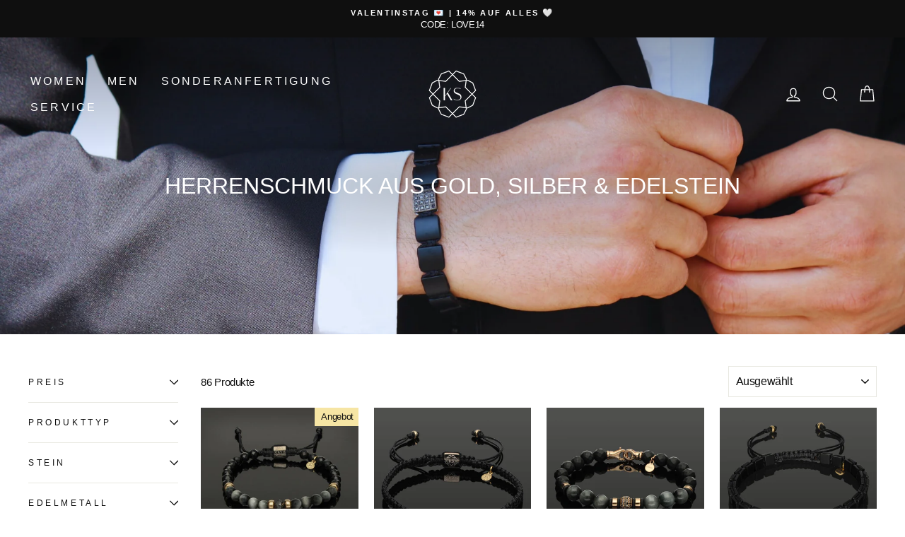

--- FILE ---
content_type: text/html; charset=utf-8
request_url: https://www.keoni-sky.de/collections/hochwertiger-herren-schmuck-aus-gold-silber-edelstein
body_size: 32686
content:
<!doctype html>
<html class="no-js" lang="de" dir="ltr">
<head>


  <link rel="stylesheet" href="https://size-charts-relentless.herokuapp.com/css/size-charts-relentless.css" />
<script>
var sizeChartsRelentless = window.sizeChartsRelentless || {};
sizeChartsRelentless.product = null;

sizeChartsRelentless.metafield = [{"id":"2","title":"KEONI SKY Armbänder","descriptionTop":"<p><img src=\"https://cdn.shopify.com/s/files/1/0079/5249/8751/t/85/assets/scr-2-22.04.12.17_KES_Groentabelle_Armband-Schlagschatten.jpg?v=1649776724\" alt=\"\" width=\"2480\" height=\"3508\"></p><p style=\"text-align: start;\"><span style=\"color: rgb(51, 51, 51); font-family: &quot;Segoe UI Emoji&quot;; text-align: justify;\"><span style=\"font-size: medium;\">⬇️&nbsp;</span></span><strong style=\"\"><span style=\"font-size: large;\">Lade Dir unseren <a href=\"https://cdn.shopify.com/s/files/1/0079/5249/8751/files/Groessenratgeber.pdf?v=1754919969\" target=\"_self\" style=\"\">Größenratgeber</a> herunter!</span></strong></p><p><a href=\"https://cdn.shopify.com/s/files/1/0079/5249/8751/files/Groessenratgeber.pdf?v=1754030391\" target=\"_self\"></a></p>","values":[["<br>"]],"descriptionBottom":"","conditionsOperator":"products-matching-any-condition-below","conditions":[{"id":"Armbandtyp_Elastik","type":"tag","operator":"is-equal-to","title":"Armbandtyp_Elastik"},{"type":"tag","title":"Armbandtyp_Makramee"},{"type":"tag","title":"Armbandtyp_Karabiner"}],"buttonPlacement":"above-add-to-cart","parentSizeChart":"[object Object]","target":"_blank"},{"id":"1","title":"KEONI SKY Halsketten","descriptionTop":"<p><img src=\"https://cdn.shopify.com/s/files/1/0079/5249/8751/t/85/assets/scr-1-22.08.10.10_KES_Groentabelle_Halskette-mit-Schatten.jpg?v=1660120842\" alt=\"\" width=\"2480\" height=\"3508\" /></p>","values":[["<br>"]],"descriptionBottom":"","conditionsOperator":"products-matching-any-condition-below","conditions":[{"id":"Kategorie_Halskette","type":"tag","operator":"is-equal-to","title":"Kategorie_Halskette"}],"buttonPlacement":"use-global","parentSizeChart":"[object Object]"}];

</script>


  <meta charset="utf-8">
  <meta http-equiv="X-UA-Compatible" content="IE=edge,chrome=1">
  <meta name="viewport" content="width=device-width,initial-scale=1">
  <meta name="theme-color" content="#0f0f0f">
  <link rel="canonical" href="https://www.keoni-sky.de/collections/hochwertiger-herren-schmuck-aus-gold-silber-edelstein">
  <link rel="preconnect" href="https://cdn.shopify.com">
  <link rel="preconnect" href="https://fonts.shopifycdn.com">
  <link rel="dns-prefetch" href="https://productreviews.shopifycdn.com">
  <link rel="dns-prefetch" href="https://ajax.googleapis.com">
  <link rel="dns-prefetch" href="https://maps.googleapis.com">
  <link rel="dns-prefetch" href="https://maps.gstatic.com"><link rel="shortcut icon" href="//www.keoni-sky.de/cdn/shop/files/KEONI-SKY_Logo-170x170px_6c6881d5-b22e-4bb8-bcd8-8ceec8772b79_32x32.jpg?v=1701076543" type="image/png" /><title>Hochwertiger Herren Schmuck aus Gold, Silber &amp; Edelstein
&ndash; KEONI SKY
</title>
<meta name="description" content="Nachhaltige Handwerkskunst, Qualität und edles Design vereint in hochwertigem Herren Schmuck, der deinen Stil nicht nur auf die nächste Ebene, sondern voll und ganz zur Geltung bringt."><meta property="og:site_name" content="KEONI SKY">
  <meta property="og:url" content="https://www.keoni-sky.de/collections/hochwertiger-herren-schmuck-aus-gold-silber-edelstein">
  <meta property="og:title" content="Hochwertiger Herren Schmuck aus Gold, Silber &amp; Edelstein">
  <meta property="og:type" content="website">
  <meta property="og:description" content="Nachhaltige Handwerkskunst, Qualität und edles Design vereint in hochwertigem Herren Schmuck, der deinen Stil nicht nur auf die nächste Ebene, sondern voll und ganz zur Geltung bringt."><meta property="og:image" content="http://www.keoni-sky.de/cdn/shop/collections/K1024_handsome-man-picture-id906808214.jpg?v=1753961458">
    <meta property="og:image:secure_url" content="https://www.keoni-sky.de/cdn/shop/collections/K1024_handsome-man-picture-id906808214.jpg?v=1753961458">
    <meta property="og:image:width" content="3888">
    <meta property="og:image:height" content="2592"><meta name="twitter:site" content="@">
  <meta name="twitter:card" content="summary_large_image">
  <meta name="twitter:title" content="Hochwertiger Herren Schmuck aus Gold, Silber &amp; Edelstein">
  <meta name="twitter:description" content="Nachhaltige Handwerkskunst, Qualität und edles Design vereint in hochwertigem Herren Schmuck, der deinen Stil nicht nur auf die nächste Ebene, sondern voll und ganz zur Geltung bringt.">
<style data-shopify>
  

  
  
  
</style><link href="//www.keoni-sky.de/cdn/shop/t/101/assets/theme.css?v=11961371182656389231747320931" rel="stylesheet" type="text/css" media="all" />
<style data-shopify>:root {
    --typeHeaderPrimary: "system_ui";
    --typeHeaderFallback: -apple-system, 'Segoe UI', Roboto, 'Helvetica Neue', 'Noto Sans', 'Liberation Sans', Arial, sans-serif, 'Apple Color Emoji', 'Segoe UI Emoji', 'Segoe UI Symbol', 'Noto Color Emoji';
    --typeHeaderSize: 22px;
    --typeHeaderWeight: 400;
    --typeHeaderLineHeight: 1;
    --typeHeaderSpacing: 0.0em;

    --typeBasePrimary:"system_ui";
    --typeBaseFallback:-apple-system, 'Segoe UI', Roboto, 'Helvetica Neue', 'Noto Sans', 'Liberation Sans', Arial, sans-serif, 'Apple Color Emoji', 'Segoe UI Emoji', 'Segoe UI Symbol', 'Noto Color Emoji';
    --typeBaseSize: 15px;
    --typeBaseWeight: 400;
    --typeBaseSpacing: -0.025em;
    --typeBaseLineHeight: 1.4;

    --typeCollectionTitle: 20px;

    --iconWeight: 3px;
    --iconLinecaps: round;

    
      --buttonRadius: 50px;
    

    --colorGridOverlayOpacity: 0.1;
  }

  .placeholder-content {
    background-image: linear-gradient(100deg, #ffffff 40%, #f7f7f7 63%, #ffffff 79%);
  }</style><script>
    document.documentElement.className = document.documentElement.className.replace('no-js', 'js');

    window.theme = window.theme || {};
    theme.routes = {
      home: "/",
      cart: "/cart.js",
      cartPage: "/cart",
      cartAdd: "/cart/add.js",
      cartChange: "/cart/change.js"
    };
    theme.strings = {
      soldOut: "Derzeit ausverkauft",
      unavailable: "Derzeit nicht verfügbar",
      inStockLabel: "Auf Lager",
      stockLabel: "",
      willNotShipUntil: "Wird nach dem [date] versendet",
      willBeInStockAfter: "Wird nach dem [date] auf Lager sein",
      waitingForStock: "Inventar auf dem Weg",
      savePrice: "[saved_amount] Rabatt",
      cartEmpty: "Dein Warenkorb ist im Moment leer.",
      cartTermsConfirmation: "Du musst den Verkaufsbedingungen zustimmen, um auszuchecken",
      searchCollections: "Kollektionen:",
      searchPages: "Seiten:",
      searchArticles: "Artikel:"
    };
    theme.settings = {
      dynamicVariantsEnable: true,
      cartType: "drawer",
      isCustomerTemplate: false,
      moneyFormat: "€{{amount_with_comma_separator}}",
      saveType: "percent",
      productImageSize: "square",
      productImageCover: false,
      predictiveSearch: true,
      predictiveSearchType: "product,article,page,collection",
      quickView: false,
      themeName: 'Impulse',
      themeVersion: "5.1.2"
    };
  </script>

  <script>window.performance && window.performance.mark && window.performance.mark('shopify.content_for_header.start');</script><meta name="google-site-verification" content="dQ56_jd3l8GRIQge_yYLATIafW0H6khVOr4-Bv4W05E">
<meta name="facebook-domain-verification" content="chvueo44sq06095nyfcdy4jkfyu5gt">
<meta id="shopify-digital-wallet" name="shopify-digital-wallet" content="/7952498751/digital_wallets/dialog">
<meta name="shopify-checkout-api-token" content="0c2cc9ba1e88b43d515b517d279e57de">
<meta id="in-context-paypal-metadata" data-shop-id="7952498751" data-venmo-supported="false" data-environment="production" data-locale="de_DE" data-paypal-v4="true" data-currency="EUR">
<link rel="alternate" type="application/atom+xml" title="Feed" href="/collections/hochwertiger-herren-schmuck-aus-gold-silber-edelstein.atom" />
<link rel="next" href="/collections/hochwertiger-herren-schmuck-aus-gold-silber-edelstein?page=2">
<link rel="alternate" type="application/json+oembed" href="https://www.keoni-sky.de/collections/hochwertiger-herren-schmuck-aus-gold-silber-edelstein.oembed">
<script async="async" src="/checkouts/internal/preloads.js?locale=de-DE"></script>
<script id="shopify-features" type="application/json">{"accessToken":"0c2cc9ba1e88b43d515b517d279e57de","betas":["rich-media-storefront-analytics"],"domain":"www.keoni-sky.de","predictiveSearch":true,"shopId":7952498751,"locale":"de"}</script>
<script>var Shopify = Shopify || {};
Shopify.shop = "keoni-sky-partner-store.myshopify.com";
Shopify.locale = "de";
Shopify.currency = {"active":"EUR","rate":"1.0"};
Shopify.country = "DE";
Shopify.theme = {"name":"Kopie von Backup 13.05.25 - Template Produktseiten","id":181106409738,"schema_name":"Impulse","schema_version":"5.1.2","theme_store_id":857,"role":"main"};
Shopify.theme.handle = "null";
Shopify.theme.style = {"id":null,"handle":null};
Shopify.cdnHost = "www.keoni-sky.de/cdn";
Shopify.routes = Shopify.routes || {};
Shopify.routes.root = "/";</script>
<script type="module">!function(o){(o.Shopify=o.Shopify||{}).modules=!0}(window);</script>
<script>!function(o){function n(){var o=[];function n(){o.push(Array.prototype.slice.apply(arguments))}return n.q=o,n}var t=o.Shopify=o.Shopify||{};t.loadFeatures=n(),t.autoloadFeatures=n()}(window);</script>
<script id="shop-js-analytics" type="application/json">{"pageType":"collection"}</script>
<script defer="defer" async type="module" src="//www.keoni-sky.de/cdn/shopifycloud/shop-js/modules/v2/client.init-shop-cart-sync_BH0MO3MH.de.esm.js"></script>
<script defer="defer" async type="module" src="//www.keoni-sky.de/cdn/shopifycloud/shop-js/modules/v2/chunk.common_BErAfWaM.esm.js"></script>
<script defer="defer" async type="module" src="//www.keoni-sky.de/cdn/shopifycloud/shop-js/modules/v2/chunk.modal_DqzNaksh.esm.js"></script>
<script type="module">
  await import("//www.keoni-sky.de/cdn/shopifycloud/shop-js/modules/v2/client.init-shop-cart-sync_BH0MO3MH.de.esm.js");
await import("//www.keoni-sky.de/cdn/shopifycloud/shop-js/modules/v2/chunk.common_BErAfWaM.esm.js");
await import("//www.keoni-sky.de/cdn/shopifycloud/shop-js/modules/v2/chunk.modal_DqzNaksh.esm.js");

  window.Shopify.SignInWithShop?.initShopCartSync?.({"fedCMEnabled":true,"windoidEnabled":true});

</script>
<script>(function() {
  var isLoaded = false;
  function asyncLoad() {
    if (isLoaded) return;
    isLoaded = true;
    var urls = ["https:\/\/size-charts-relentless.herokuapp.com\/js\/size-charts-relentless.js?shop=keoni-sky-partner-store.myshopify.com","\/\/code.tidio.co\/hyroof41zclqaq3xphrxf72zoyzzwvxz.js?shop=keoni-sky-partner-store.myshopify.com"];
    for (var i = 0; i < urls.length; i++) {
      var s = document.createElement('script');
      s.type = 'text/javascript';
      s.async = true;
      s.src = urls[i];
      var x = document.getElementsByTagName('script')[0];
      x.parentNode.insertBefore(s, x);
    }
  };
  if(window.attachEvent) {
    window.attachEvent('onload', asyncLoad);
  } else {
    window.addEventListener('load', asyncLoad, false);
  }
})();</script>
<script id="__st">var __st={"a":7952498751,"offset":3600,"reqid":"03e6db3b-ae91-4d1e-87a7-ac321eeb2ded-1769954607","pageurl":"www.keoni-sky.de\/collections\/hochwertiger-herren-schmuck-aus-gold-silber-edelstein","u":"6c9dae83c7c2","p":"collection","rtyp":"collection","rid":232710111384};</script>
<script>window.ShopifyPaypalV4VisibilityTracking = true;</script>
<script id="captcha-bootstrap">!function(){'use strict';const t='contact',e='account',n='new_comment',o=[[t,t],['blogs',n],['comments',n],[t,'customer']],c=[[e,'customer_login'],[e,'guest_login'],[e,'recover_customer_password'],[e,'create_customer']],r=t=>t.map((([t,e])=>`form[action*='/${t}']:not([data-nocaptcha='true']) input[name='form_type'][value='${e}']`)).join(','),a=t=>()=>t?[...document.querySelectorAll(t)].map((t=>t.form)):[];function s(){const t=[...o],e=r(t);return a(e)}const i='password',u='form_key',d=['recaptcha-v3-token','g-recaptcha-response','h-captcha-response',i],f=()=>{try{return window.sessionStorage}catch{return}},m='__shopify_v',_=t=>t.elements[u];function p(t,e,n=!1){try{const o=window.sessionStorage,c=JSON.parse(o.getItem(e)),{data:r}=function(t){const{data:e,action:n}=t;return t[m]||n?{data:e,action:n}:{data:t,action:n}}(c);for(const[e,n]of Object.entries(r))t.elements[e]&&(t.elements[e].value=n);n&&o.removeItem(e)}catch(o){console.error('form repopulation failed',{error:o})}}const l='form_type',E='cptcha';function T(t){t.dataset[E]=!0}const w=window,h=w.document,L='Shopify',v='ce_forms',y='captcha';let A=!1;((t,e)=>{const n=(g='f06e6c50-85a8-45c8-87d0-21a2b65856fe',I='https://cdn.shopify.com/shopifycloud/storefront-forms-hcaptcha/ce_storefront_forms_captcha_hcaptcha.v1.5.2.iife.js',D={infoText:'Durch hCaptcha geschützt',privacyText:'Datenschutz',termsText:'Allgemeine Geschäftsbedingungen'},(t,e,n)=>{const o=w[L][v],c=o.bindForm;if(c)return c(t,g,e,D).then(n);var r;o.q.push([[t,g,e,D],n]),r=I,A||(h.body.append(Object.assign(h.createElement('script'),{id:'captcha-provider',async:!0,src:r})),A=!0)});var g,I,D;w[L]=w[L]||{},w[L][v]=w[L][v]||{},w[L][v].q=[],w[L][y]=w[L][y]||{},w[L][y].protect=function(t,e){n(t,void 0,e),T(t)},Object.freeze(w[L][y]),function(t,e,n,w,h,L){const[v,y,A,g]=function(t,e,n){const i=e?o:[],u=t?c:[],d=[...i,...u],f=r(d),m=r(i),_=r(d.filter((([t,e])=>n.includes(e))));return[a(f),a(m),a(_),s()]}(w,h,L),I=t=>{const e=t.target;return e instanceof HTMLFormElement?e:e&&e.form},D=t=>v().includes(t);t.addEventListener('submit',(t=>{const e=I(t);if(!e)return;const n=D(e)&&!e.dataset.hcaptchaBound&&!e.dataset.recaptchaBound,o=_(e),c=g().includes(e)&&(!o||!o.value);(n||c)&&t.preventDefault(),c&&!n&&(function(t){try{if(!f())return;!function(t){const e=f();if(!e)return;const n=_(t);if(!n)return;const o=n.value;o&&e.removeItem(o)}(t);const e=Array.from(Array(32),(()=>Math.random().toString(36)[2])).join('');!function(t,e){_(t)||t.append(Object.assign(document.createElement('input'),{type:'hidden',name:u})),t.elements[u].value=e}(t,e),function(t,e){const n=f();if(!n)return;const o=[...t.querySelectorAll(`input[type='${i}']`)].map((({name:t})=>t)),c=[...d,...o],r={};for(const[a,s]of new FormData(t).entries())c.includes(a)||(r[a]=s);n.setItem(e,JSON.stringify({[m]:1,action:t.action,data:r}))}(t,e)}catch(e){console.error('failed to persist form',e)}}(e),e.submit())}));const S=(t,e)=>{t&&!t.dataset[E]&&(n(t,e.some((e=>e===t))),T(t))};for(const o of['focusin','change'])t.addEventListener(o,(t=>{const e=I(t);D(e)&&S(e,y())}));const B=e.get('form_key'),M=e.get(l),P=B&&M;t.addEventListener('DOMContentLoaded',(()=>{const t=y();if(P)for(const e of t)e.elements[l].value===M&&p(e,B);[...new Set([...A(),...v().filter((t=>'true'===t.dataset.shopifyCaptcha))])].forEach((e=>S(e,t)))}))}(h,new URLSearchParams(w.location.search),n,t,e,['guest_login'])})(!0,!0)}();</script>
<script integrity="sha256-4kQ18oKyAcykRKYeNunJcIwy7WH5gtpwJnB7kiuLZ1E=" data-source-attribution="shopify.loadfeatures" defer="defer" src="//www.keoni-sky.de/cdn/shopifycloud/storefront/assets/storefront/load_feature-a0a9edcb.js" crossorigin="anonymous"></script>
<script data-source-attribution="shopify.dynamic_checkout.dynamic.init">var Shopify=Shopify||{};Shopify.PaymentButton=Shopify.PaymentButton||{isStorefrontPortableWallets:!0,init:function(){window.Shopify.PaymentButton.init=function(){};var t=document.createElement("script");t.src="https://www.keoni-sky.de/cdn/shopifycloud/portable-wallets/latest/portable-wallets.de.js",t.type="module",document.head.appendChild(t)}};
</script>
<script data-source-attribution="shopify.dynamic_checkout.buyer_consent">
  function portableWalletsHideBuyerConsent(e){var t=document.getElementById("shopify-buyer-consent"),n=document.getElementById("shopify-subscription-policy-button");t&&n&&(t.classList.add("hidden"),t.setAttribute("aria-hidden","true"),n.removeEventListener("click",e))}function portableWalletsShowBuyerConsent(e){var t=document.getElementById("shopify-buyer-consent"),n=document.getElementById("shopify-subscription-policy-button");t&&n&&(t.classList.remove("hidden"),t.removeAttribute("aria-hidden"),n.addEventListener("click",e))}window.Shopify?.PaymentButton&&(window.Shopify.PaymentButton.hideBuyerConsent=portableWalletsHideBuyerConsent,window.Shopify.PaymentButton.showBuyerConsent=portableWalletsShowBuyerConsent);
</script>
<script data-source-attribution="shopify.dynamic_checkout.cart.bootstrap">document.addEventListener("DOMContentLoaded",(function(){function t(){return document.querySelector("shopify-accelerated-checkout-cart, shopify-accelerated-checkout")}if(t())Shopify.PaymentButton.init();else{new MutationObserver((function(e,n){t()&&(Shopify.PaymentButton.init(),n.disconnect())})).observe(document.body,{childList:!0,subtree:!0})}}));
</script>
<script id='scb4127' type='text/javascript' async='' src='https://www.keoni-sky.de/cdn/shopifycloud/privacy-banner/storefront-banner.js'></script><link id="shopify-accelerated-checkout-styles" rel="stylesheet" media="screen" href="https://www.keoni-sky.de/cdn/shopifycloud/portable-wallets/latest/accelerated-checkout-backwards-compat.css" crossorigin="anonymous">
<style id="shopify-accelerated-checkout-cart">
        #shopify-buyer-consent {
  margin-top: 1em;
  display: inline-block;
  width: 100%;
}

#shopify-buyer-consent.hidden {
  display: none;
}

#shopify-subscription-policy-button {
  background: none;
  border: none;
  padding: 0;
  text-decoration: underline;
  font-size: inherit;
  cursor: pointer;
}

#shopify-subscription-policy-button::before {
  box-shadow: none;
}

      </style>

<script>window.performance && window.performance.mark && window.performance.mark('shopify.content_for_header.end');</script>

  <script src="//www.keoni-sky.de/cdn/shop/t/101/assets/vendor-scripts-v10.js" defer="defer"></script><script src="//www.keoni-sky.de/cdn/shop/t/101/assets/theme.min.js?v=145654977113948214481747320158" defer="defer"></script><!-- BEGIN app block: shopify://apps/klaviyo-email-marketing-sms/blocks/klaviyo-onsite-embed/2632fe16-c075-4321-a88b-50b567f42507 -->












  <script async src="https://static.klaviyo.com/onsite/js/RUPE4m/klaviyo.js?company_id=RUPE4m"></script>
  <script>!function(){if(!window.klaviyo){window._klOnsite=window._klOnsite||[];try{window.klaviyo=new Proxy({},{get:function(n,i){return"push"===i?function(){var n;(n=window._klOnsite).push.apply(n,arguments)}:function(){for(var n=arguments.length,o=new Array(n),w=0;w<n;w++)o[w]=arguments[w];var t="function"==typeof o[o.length-1]?o.pop():void 0,e=new Promise((function(n){window._klOnsite.push([i].concat(o,[function(i){t&&t(i),n(i)}]))}));return e}}})}catch(n){window.klaviyo=window.klaviyo||[],window.klaviyo.push=function(){var n;(n=window._klOnsite).push.apply(n,arguments)}}}}();</script>

  




  <script>
    window.klaviyoReviewsProductDesignMode = false
  </script>







<!-- END app block --><link href="https://monorail-edge.shopifysvc.com" rel="dns-prefetch">
<script>(function(){if ("sendBeacon" in navigator && "performance" in window) {try {var session_token_from_headers = performance.getEntriesByType('navigation')[0].serverTiming.find(x => x.name == '_s').description;} catch {var session_token_from_headers = undefined;}var session_cookie_matches = document.cookie.match(/_shopify_s=([^;]*)/);var session_token_from_cookie = session_cookie_matches && session_cookie_matches.length === 2 ? session_cookie_matches[1] : "";var session_token = session_token_from_headers || session_token_from_cookie || "";function handle_abandonment_event(e) {var entries = performance.getEntries().filter(function(entry) {return /monorail-edge.shopifysvc.com/.test(entry.name);});if (!window.abandonment_tracked && entries.length === 0) {window.abandonment_tracked = true;var currentMs = Date.now();var navigation_start = performance.timing.navigationStart;var payload = {shop_id: 7952498751,url: window.location.href,navigation_start,duration: currentMs - navigation_start,session_token,page_type: "collection"};window.navigator.sendBeacon("https://monorail-edge.shopifysvc.com/v1/produce", JSON.stringify({schema_id: "online_store_buyer_site_abandonment/1.1",payload: payload,metadata: {event_created_at_ms: currentMs,event_sent_at_ms: currentMs}}));}}window.addEventListener('pagehide', handle_abandonment_event);}}());</script>
<script id="web-pixels-manager-setup">(function e(e,d,r,n,o){if(void 0===o&&(o={}),!Boolean(null===(a=null===(i=window.Shopify)||void 0===i?void 0:i.analytics)||void 0===a?void 0:a.replayQueue)){var i,a;window.Shopify=window.Shopify||{};var t=window.Shopify;t.analytics=t.analytics||{};var s=t.analytics;s.replayQueue=[],s.publish=function(e,d,r){return s.replayQueue.push([e,d,r]),!0};try{self.performance.mark("wpm:start")}catch(e){}var l=function(){var e={modern:/Edge?\/(1{2}[4-9]|1[2-9]\d|[2-9]\d{2}|\d{4,})\.\d+(\.\d+|)|Firefox\/(1{2}[4-9]|1[2-9]\d|[2-9]\d{2}|\d{4,})\.\d+(\.\d+|)|Chrom(ium|e)\/(9{2}|\d{3,})\.\d+(\.\d+|)|(Maci|X1{2}).+ Version\/(15\.\d+|(1[6-9]|[2-9]\d|\d{3,})\.\d+)([,.]\d+|)( \(\w+\)|)( Mobile\/\w+|) Safari\/|Chrome.+OPR\/(9{2}|\d{3,})\.\d+\.\d+|(CPU[ +]OS|iPhone[ +]OS|CPU[ +]iPhone|CPU IPhone OS|CPU iPad OS)[ +]+(15[._]\d+|(1[6-9]|[2-9]\d|\d{3,})[._]\d+)([._]\d+|)|Android:?[ /-](13[3-9]|1[4-9]\d|[2-9]\d{2}|\d{4,})(\.\d+|)(\.\d+|)|Android.+Firefox\/(13[5-9]|1[4-9]\d|[2-9]\d{2}|\d{4,})\.\d+(\.\d+|)|Android.+Chrom(ium|e)\/(13[3-9]|1[4-9]\d|[2-9]\d{2}|\d{4,})\.\d+(\.\d+|)|SamsungBrowser\/([2-9]\d|\d{3,})\.\d+/,legacy:/Edge?\/(1[6-9]|[2-9]\d|\d{3,})\.\d+(\.\d+|)|Firefox\/(5[4-9]|[6-9]\d|\d{3,})\.\d+(\.\d+|)|Chrom(ium|e)\/(5[1-9]|[6-9]\d|\d{3,})\.\d+(\.\d+|)([\d.]+$|.*Safari\/(?![\d.]+ Edge\/[\d.]+$))|(Maci|X1{2}).+ Version\/(10\.\d+|(1[1-9]|[2-9]\d|\d{3,})\.\d+)([,.]\d+|)( \(\w+\)|)( Mobile\/\w+|) Safari\/|Chrome.+OPR\/(3[89]|[4-9]\d|\d{3,})\.\d+\.\d+|(CPU[ +]OS|iPhone[ +]OS|CPU[ +]iPhone|CPU IPhone OS|CPU iPad OS)[ +]+(10[._]\d+|(1[1-9]|[2-9]\d|\d{3,})[._]\d+)([._]\d+|)|Android:?[ /-](13[3-9]|1[4-9]\d|[2-9]\d{2}|\d{4,})(\.\d+|)(\.\d+|)|Mobile Safari.+OPR\/([89]\d|\d{3,})\.\d+\.\d+|Android.+Firefox\/(13[5-9]|1[4-9]\d|[2-9]\d{2}|\d{4,})\.\d+(\.\d+|)|Android.+Chrom(ium|e)\/(13[3-9]|1[4-9]\d|[2-9]\d{2}|\d{4,})\.\d+(\.\d+|)|Android.+(UC? ?Browser|UCWEB|U3)[ /]?(15\.([5-9]|\d{2,})|(1[6-9]|[2-9]\d|\d{3,})\.\d+)\.\d+|SamsungBrowser\/(5\.\d+|([6-9]|\d{2,})\.\d+)|Android.+MQ{2}Browser\/(14(\.(9|\d{2,})|)|(1[5-9]|[2-9]\d|\d{3,})(\.\d+|))(\.\d+|)|K[Aa][Ii]OS\/(3\.\d+|([4-9]|\d{2,})\.\d+)(\.\d+|)/},d=e.modern,r=e.legacy,n=navigator.userAgent;return n.match(d)?"modern":n.match(r)?"legacy":"unknown"}(),u="modern"===l?"modern":"legacy",c=(null!=n?n:{modern:"",legacy:""})[u],f=function(e){return[e.baseUrl,"/wpm","/b",e.hashVersion,"modern"===e.buildTarget?"m":"l",".js"].join("")}({baseUrl:d,hashVersion:r,buildTarget:u}),m=function(e){var d=e.version,r=e.bundleTarget,n=e.surface,o=e.pageUrl,i=e.monorailEndpoint;return{emit:function(e){var a=e.status,t=e.errorMsg,s=(new Date).getTime(),l=JSON.stringify({metadata:{event_sent_at_ms:s},events:[{schema_id:"web_pixels_manager_load/3.1",payload:{version:d,bundle_target:r,page_url:o,status:a,surface:n,error_msg:t},metadata:{event_created_at_ms:s}}]});if(!i)return console&&console.warn&&console.warn("[Web Pixels Manager] No Monorail endpoint provided, skipping logging."),!1;try{return self.navigator.sendBeacon.bind(self.navigator)(i,l)}catch(e){}var u=new XMLHttpRequest;try{return u.open("POST",i,!0),u.setRequestHeader("Content-Type","text/plain"),u.send(l),!0}catch(e){return console&&console.warn&&console.warn("[Web Pixels Manager] Got an unhandled error while logging to Monorail."),!1}}}}({version:r,bundleTarget:l,surface:e.surface,pageUrl:self.location.href,monorailEndpoint:e.monorailEndpoint});try{o.browserTarget=l,function(e){var d=e.src,r=e.async,n=void 0===r||r,o=e.onload,i=e.onerror,a=e.sri,t=e.scriptDataAttributes,s=void 0===t?{}:t,l=document.createElement("script"),u=document.querySelector("head"),c=document.querySelector("body");if(l.async=n,l.src=d,a&&(l.integrity=a,l.crossOrigin="anonymous"),s)for(var f in s)if(Object.prototype.hasOwnProperty.call(s,f))try{l.dataset[f]=s[f]}catch(e){}if(o&&l.addEventListener("load",o),i&&l.addEventListener("error",i),u)u.appendChild(l);else{if(!c)throw new Error("Did not find a head or body element to append the script");c.appendChild(l)}}({src:f,async:!0,onload:function(){if(!function(){var e,d;return Boolean(null===(d=null===(e=window.Shopify)||void 0===e?void 0:e.analytics)||void 0===d?void 0:d.initialized)}()){var d=window.webPixelsManager.init(e)||void 0;if(d){var r=window.Shopify.analytics;r.replayQueue.forEach((function(e){var r=e[0],n=e[1],o=e[2];d.publishCustomEvent(r,n,o)})),r.replayQueue=[],r.publish=d.publishCustomEvent,r.visitor=d.visitor,r.initialized=!0}}},onerror:function(){return m.emit({status:"failed",errorMsg:"".concat(f," has failed to load")})},sri:function(e){var d=/^sha384-[A-Za-z0-9+/=]+$/;return"string"==typeof e&&d.test(e)}(c)?c:"",scriptDataAttributes:o}),m.emit({status:"loading"})}catch(e){m.emit({status:"failed",errorMsg:(null==e?void 0:e.message)||"Unknown error"})}}})({shopId: 7952498751,storefrontBaseUrl: "https://www.keoni-sky.de",extensionsBaseUrl: "https://extensions.shopifycdn.com/cdn/shopifycloud/web-pixels-manager",monorailEndpoint: "https://monorail-edge.shopifysvc.com/unstable/produce_batch",surface: "storefront-renderer",enabledBetaFlags: ["2dca8a86"],webPixelsConfigList: [{"id":"3327951114","configuration":"{\"accountID\":\"RUPE4m\",\"webPixelConfig\":\"eyJlbmFibGVBZGRlZFRvQ2FydEV2ZW50cyI6IHRydWV9\"}","eventPayloadVersion":"v1","runtimeContext":"STRICT","scriptVersion":"524f6c1ee37bacdca7657a665bdca589","type":"APP","apiClientId":123074,"privacyPurposes":["ANALYTICS","MARKETING"],"dataSharingAdjustments":{"protectedCustomerApprovalScopes":["read_customer_address","read_customer_email","read_customer_name","read_customer_personal_data","read_customer_phone"]}},{"id":"1176797450","configuration":"{\"config\":\"{\\\"google_tag_ids\\\":[\\\"G-KRTCT5XP02\\\",\\\"AW-456027883\\\",\\\"GT-NGPPTCZB\\\"],\\\"target_country\\\":\\\"DE\\\",\\\"gtag_events\\\":[{\\\"type\\\":\\\"begin_checkout\\\",\\\"action_label\\\":[\\\"G-KRTCT5XP02\\\",\\\"AW-456027883\\\/9ImmCJq63KcDEOvdudkB\\\"]},{\\\"type\\\":\\\"search\\\",\\\"action_label\\\":[\\\"G-KRTCT5XP02\\\",\\\"AW-456027883\\\/rNCnCJ263KcDEOvdudkB\\\"]},{\\\"type\\\":\\\"view_item\\\",\\\"action_label\\\":[\\\"G-KRTCT5XP02\\\",\\\"AW-456027883\\\/Mo6qCJS63KcDEOvdudkB\\\",\\\"MC-TX4EVEV3HN\\\"]},{\\\"type\\\":\\\"purchase\\\",\\\"action_label\\\":[\\\"G-KRTCT5XP02\\\",\\\"AW-456027883\\\/VzXpCJG63KcDEOvdudkB\\\",\\\"MC-TX4EVEV3HN\\\"]},{\\\"type\\\":\\\"page_view\\\",\\\"action_label\\\":[\\\"G-KRTCT5XP02\\\",\\\"AW-456027883\\\/e6_yCI663KcDEOvdudkB\\\",\\\"MC-TX4EVEV3HN\\\"]},{\\\"type\\\":\\\"add_payment_info\\\",\\\"action_label\\\":[\\\"G-KRTCT5XP02\\\",\\\"AW-456027883\\\/eofXCJi73KcDEOvdudkB\\\"]},{\\\"type\\\":\\\"add_to_cart\\\",\\\"action_label\\\":[\\\"G-KRTCT5XP02\\\",\\\"AW-456027883\\\/8YaKCJe63KcDEOvdudkB\\\"]}],\\\"enable_monitoring_mode\\\":false}\"}","eventPayloadVersion":"v1","runtimeContext":"OPEN","scriptVersion":"b2a88bafab3e21179ed38636efcd8a93","type":"APP","apiClientId":1780363,"privacyPurposes":[],"dataSharingAdjustments":{"protectedCustomerApprovalScopes":["read_customer_address","read_customer_email","read_customer_name","read_customer_personal_data","read_customer_phone"]}},{"id":"311722250","configuration":"{\"pixel_id\":\"443448969635731\",\"pixel_type\":\"facebook_pixel\",\"metaapp_system_user_token\":\"-\"}","eventPayloadVersion":"v1","runtimeContext":"OPEN","scriptVersion":"ca16bc87fe92b6042fbaa3acc2fbdaa6","type":"APP","apiClientId":2329312,"privacyPurposes":["ANALYTICS","MARKETING","SALE_OF_DATA"],"dataSharingAdjustments":{"protectedCustomerApprovalScopes":["read_customer_address","read_customer_email","read_customer_name","read_customer_personal_data","read_customer_phone"]}},{"id":"shopify-app-pixel","configuration":"{}","eventPayloadVersion":"v1","runtimeContext":"STRICT","scriptVersion":"0450","apiClientId":"shopify-pixel","type":"APP","privacyPurposes":["ANALYTICS","MARKETING"]},{"id":"shopify-custom-pixel","eventPayloadVersion":"v1","runtimeContext":"LAX","scriptVersion":"0450","apiClientId":"shopify-pixel","type":"CUSTOM","privacyPurposes":["ANALYTICS","MARKETING"]}],isMerchantRequest: false,initData: {"shop":{"name":"KEONI SKY","paymentSettings":{"currencyCode":"EUR"},"myshopifyDomain":"keoni-sky-partner-store.myshopify.com","countryCode":"DE","storefrontUrl":"https:\/\/www.keoni-sky.de"},"customer":null,"cart":null,"checkout":null,"productVariants":[],"purchasingCompany":null},},"https://www.keoni-sky.de/cdn","1d2a099fw23dfb22ep557258f5m7a2edbae",{"modern":"","legacy":""},{"shopId":"7952498751","storefrontBaseUrl":"https:\/\/www.keoni-sky.de","extensionBaseUrl":"https:\/\/extensions.shopifycdn.com\/cdn\/shopifycloud\/web-pixels-manager","surface":"storefront-renderer","enabledBetaFlags":"[\"2dca8a86\"]","isMerchantRequest":"false","hashVersion":"1d2a099fw23dfb22ep557258f5m7a2edbae","publish":"custom","events":"[[\"page_viewed\",{}],[\"collection_viewed\",{\"collection\":{\"id\":\"232710111384\",\"title\":\"Herrenschmuck aus Gold, Silber \u0026 Edelstein\",\"productVariants\":[{\"price\":{\"amount\":749.0,\"currencyCode\":\"EUR\"},\"product\":{\"title\":\"Edelstein Makramee-Armband mit schwarzem Rohdiamant, 585 Gold, Falkenauge \u0026 Onyx in 6mm\",\"vendor\":\"KEONI SKY\",\"id\":\"9632971718922\",\"untranslatedTitle\":\"Edelstein Makramee-Armband mit schwarzem Rohdiamant, 585 Gold, Falkenauge \u0026 Onyx in 6mm\",\"url\":\"\/products\/edelstein-makramee-armband-schwarzer-rohdiamant-585-gold-falkenauge-onyx-6mm\",\"type\":\"Armband\"},\"id\":\"49780928250122\",\"image\":{\"src\":\"\/\/www.keoni-sky.de\/cdn\/shop\/files\/K1024_KS-1288-1_960x960_56a26af8-8439-4ffb-8833-c7bb52f41942.jpg?v=1744368415\"},\"sku\":\"KS-1288-S\",\"title\":\"S (14-16cm)\",\"untranslatedTitle\":\"S (14-16cm)\"},{\"price\":{\"amount\":559.0,\"currencyCode\":\"EUR\"},\"product\":{\"title\":\"SkyLight Makramee-Armband mit facettiertem Smaragd in 6mm, 585 Gelbgold \u0026 Perlseide-Knoten in 4mm\",\"vendor\":\"KEONI SKY\",\"id\":\"10162317492490\",\"untranslatedTitle\":\"SkyLight Makramee-Armband mit facettiertem Smaragd in 6mm, 585 Gelbgold \u0026 Perlseide-Knoten in 4mm\",\"url\":\"\/products\/smaragd-armband-mit-585-gelbgold\",\"type\":\"Armband\"},\"id\":\"51545340707082\",\"image\":{\"src\":\"\/\/www.keoni-sky.de\/cdn\/shop\/files\/KS-1347-glw-edited-pp-front-web.jpg?v=1753690343\"},\"sku\":\"KS-1347-S\",\"title\":\"S (14-16cm)\",\"untranslatedTitle\":\"S (14-16cm)\"},{\"price\":{\"amount\":2590.0,\"currencyCode\":\"EUR\"},\"product\":{\"title\":\"Edelstein-Armband mit 76 schwarzen Diamanten in 585 Roségold, Falkenauge \u0026 Onyx in 8mm\",\"vendor\":\"KEONI SKY\",\"id\":\"10119460684042\",\"untranslatedTitle\":\"Edelstein-Armband mit 76 schwarzen Diamanten in 585 Roségold, Falkenauge \u0026 Onyx in 8mm\",\"url\":\"\/products\/edelstein-armband-76-schwarze-diamanten-585-rosegold-falkenauge-onyx-8mm\",\"type\":\"Armband\"},\"id\":\"51377991647498\",\"image\":{\"src\":\"\/\/www.keoni-sky.de\/cdn\/shop\/files\/KS-1336-glw-edited-pp-front-web.jpg?v=1750836136\"},\"sku\":\"KS-1336-15.5\",\"title\":\"15.5cm\",\"untranslatedTitle\":\"15.5cm\"},{\"price\":{\"amount\":990.0,\"currencyCode\":\"EUR\"},\"product\":{\"title\":\"Edelstein-Armband mit 4 schwarzen Diamanten in 585 Gelbgold \u0026 SkyBlock Onyx in 6mm\",\"vendor\":\"KEONI SKY\",\"id\":\"10073419350282\",\"untranslatedTitle\":\"Edelstein-Armband mit 4 schwarzen Diamanten in 585 Gelbgold \u0026 SkyBlock Onyx in 6mm\",\"url\":\"\/products\/edelstein-armband-schwarze-diamanten-gold-onyx\",\"type\":\"Armband\"},\"id\":\"51195023425802\",\"image\":{\"src\":\"\/\/www.keoni-sky.de\/cdn\/shop\/files\/KS-1321-glw-edited-pp-front-web_c33a05f9-cd02-4795-9758-34e02f6f3a52.jpg?v=1747645570\"},\"sku\":\"KS-1321-S\",\"title\":\"S (14-16cm)\",\"untranslatedTitle\":\"S (14-16cm)\"},{\"price\":{\"amount\":1490.0,\"currencyCode\":\"EUR\"},\"product\":{\"title\":\"Edelstein Makramee-Armband mit 76 schwarzen Diamanten, 585 Weissgold schwarz rhodiniert, 585 Gelbgold, Falkenauge \u0026 Onyx in 8mm\",\"vendor\":\"KEONI SKY\",\"id\":\"9819520762122\",\"untranslatedTitle\":\"Edelstein Makramee-Armband mit 76 schwarzen Diamanten, 585 Weissgold schwarz rhodiniert, 585 Gelbgold, Falkenauge \u0026 Onyx in 8mm\",\"url\":\"\/products\/edelstein-makramee-armband-schwarze-diamanten-585-weissgold-schwarz-rhodiniert-585-gelbgold-falkenauge-onyx-8mm\",\"type\":\"Armband\"},\"id\":\"50336594297098\",\"image\":{\"src\":\"\/\/www.keoni-sky.de\/cdn\/shop\/files\/K1024_KS-1291-1.jpg?v=1732729675\"},\"sku\":\"KS-1291-S\",\"title\":\"S (14-16cm)\",\"untranslatedTitle\":\"S (14-16cm)\"},{\"price\":{\"amount\":1490.0,\"currencyCode\":\"EUR\"},\"product\":{\"title\":\"Edelstein Makramee-Armband mit 76 schwarzen Diamanten in 585 Roségold, Falkenauge \u0026 Onyx in 8mm\",\"vendor\":\"KEONI SKY\",\"id\":\"9952661537034\",\"untranslatedTitle\":\"Edelstein Makramee-Armband mit 76 schwarzen Diamanten in 585 Roségold, Falkenauge \u0026 Onyx in 8mm\",\"url\":\"\/products\/edelstein-makramee-armband-76-schwarze-diamanten-585-rosegold-falkenauge-onyx-8mm\",\"type\":\"Armband\"},\"id\":\"50773406875914\",\"image\":{\"src\":\"\/\/www.keoni-sky.de\/cdn\/shop\/files\/K1024_KS-1305-1.jpg?v=1739873263\"},\"sku\":\"KS-1305-S\",\"title\":\"S (14-16cm)\",\"untranslatedTitle\":\"S (14-16cm)\"},{\"price\":{\"amount\":599.0,\"currencyCode\":\"EUR\"},\"product\":{\"title\":\"SkyLight Makramee-Armband mit schwarzem Rohdiamant, 585 Gelbgold \u0026 Perlseide-Knoten in 4mm\",\"vendor\":\"KEONI SKY\",\"id\":\"10201909526794\",\"untranslatedTitle\":\"SkyLight Makramee-Armband mit schwarzem Rohdiamant, 585 Gelbgold \u0026 Perlseide-Knoten in 4mm\",\"url\":\"\/products\/skylight-makramee-armband-mit-schwarzem-rohdiamant-585-gelbgold-perlseide-knoten-in-4mm\",\"type\":\"Armband\"},\"id\":\"51700904755466\",\"image\":{\"src\":\"\/\/www.keoni-sky.de\/cdn\/shop\/files\/K1024_KS-1353-glw_edited_pp_front_web_scaled.jpg?v=1758275494\"},\"sku\":\"KS-1353-S\",\"title\":\"S (14-16cm)\",\"untranslatedTitle\":\"S (14-16cm)\"},{\"price\":{\"amount\":589.0,\"currencyCode\":\"EUR\"},\"product\":{\"title\":\"SkyLight Makramee-Armband mit blauem Myanmar Saphir in 8mm, 585 Gelbgold \u0026 Perlseide-Knoten in 6mm\",\"vendor\":\"KEONI SKY\",\"id\":\"10189566542090\",\"untranslatedTitle\":\"SkyLight Makramee-Armband mit blauem Myanmar Saphir in 8mm, 585 Gelbgold \u0026 Perlseide-Knoten in 6mm\",\"url\":\"\/products\/blauer-saphir-armband-mit-585-gelbgold\",\"type\":\"Armband\"},\"id\":\"51636431356170\",\"image\":{\"src\":\"\/\/www.keoni-sky.de\/cdn\/shop\/files\/KS-1352-glw-edited-pp-front-web.jpg?v=1755250277\"},\"sku\":\"KS-1352-S\",\"title\":\"S (14-16cm)\",\"untranslatedTitle\":\"S (14-16cm)\"},{\"price\":{\"amount\":589.0,\"currencyCode\":\"EUR\"},\"product\":{\"title\":\"SkyLight Makramee-Armband mit schwarzem Saphir in 8mm, 585 Gelbgold \u0026 Perlseide-Knoten in 6mm\",\"vendor\":\"KEONI SKY\",\"id\":\"10170986463498\",\"untranslatedTitle\":\"SkyLight Makramee-Armband mit schwarzem Saphir in 8mm, 585 Gelbgold \u0026 Perlseide-Knoten in 6mm\",\"url\":\"\/products\/saphir-armband-mit-585-gelbgold\",\"type\":\"Armband\"},\"id\":\"51570187895050\",\"image\":{\"src\":\"\/\/www.keoni-sky.de\/cdn\/shop\/files\/KS-1350-glw-edited-pp-front-web.jpg?v=1754036684\"},\"sku\":\"KS-1350-S\",\"title\":\"S (14-16cm)\",\"untranslatedTitle\":\"S (14-16cm)\"},{\"price\":{\"amount\":1779.0,\"currencyCode\":\"EUR\"},\"product\":{\"title\":\"Halskette mit schwarzem Rohdiamant, 585 Gelbgold, Falkenauge \u0026 Onyx in 6mm\",\"vendor\":\"KEONI SKY\",\"id\":\"10047032033546\",\"untranslatedTitle\":\"Halskette mit schwarzem Rohdiamant, 585 Gelbgold, Falkenauge \u0026 Onyx in 6mm\",\"url\":\"\/products\/halskette-schwarzer-rohdiamant-gelbgold-falkenauge-onyx\",\"type\":\"Halskette\"},\"id\":\"51113798992138\",\"image\":{\"src\":\"\/\/www.keoni-sky.de\/cdn\/shop\/files\/KS-1320-glw_edited_pp_front_web.jpg?v=1762940458\"},\"sku\":\"KS-1320-45\",\"title\":\"45 cm\",\"untranslatedTitle\":\"45 cm\"},{\"price\":{\"amount\":449.0,\"currencyCode\":\"EUR\"},\"product\":{\"title\":\"Edelstein SkyFlex-Armband mit schwarz rhodiniertem Rondell aus 585 Weißgold \u0026 16 schwarzen Diamanten, 585 Gelbgold, Larvikit \u0026 Onyx in 6mm\",\"vendor\":\"KEONI SKY\",\"id\":\"9831803486474\",\"untranslatedTitle\":\"Edelstein SkyFlex-Armband mit schwarz rhodiniertem Rondell aus 585 Weißgold \u0026 16 schwarzen Diamanten, 585 Gelbgold, Larvikit \u0026 Onyx in 6mm\",\"url\":\"\/products\/edelstein-armband-16-schwarze-diamanten-585-weissgold-schwarz-rhodiniert-585-gelbgold-larvikit-onyx-6mm\",\"type\":\"Armband\"},\"id\":\"50379126178058\",\"image\":{\"src\":\"\/\/www.keoni-sky.de\/cdn\/shop\/files\/K1024_KS-1294-1-HG-dark.jpg?v=1733394161\"},\"sku\":\"KS-1294-15.5\",\"title\":\"15.5 cm \/ 585 Gold\",\"untranslatedTitle\":\"15.5 cm \/ 585 Gold\"},{\"price\":{\"amount\":89.0,\"currencyCode\":\"EUR\"},\"product\":{\"title\":\"Makramee-Armband mit Onyx \u0026 Perlseide-Knoten\",\"vendor\":\"KEONI SKY\",\"id\":\"10179533865226\",\"untranslatedTitle\":\"Makramee-Armband mit Onyx \u0026 Perlseide-Knoten\",\"url\":\"\/products\/makramee-armband-mit-onyx\",\"type\":\"Armband\"},\"id\":\"51596466749706\",\"image\":{\"src\":\"\/\/www.keoni-sky.de\/cdn\/shop\/files\/KS-1349-ess-edited-pp-front-web.jpg?v=1754313692\"},\"sku\":\"KS-1349-4-S\",\"title\":\"4mm \/ S (14-16cm)\",\"untranslatedTitle\":\"4mm \/ S (14-16cm)\"},{\"price\":{\"amount\":489.0,\"currencyCode\":\"EUR\"},\"product\":{\"title\":\"SkyLight Makramee-Armband mit Kyanit in 8mm, 585 Gelbgold \u0026 Perlseide-Knoten in 4mm\",\"vendor\":\"KEONI SKY\",\"id\":\"10123184734474\",\"untranslatedTitle\":\"SkyLight Makramee-Armband mit Kyanit in 8mm, 585 Gelbgold \u0026 Perlseide-Knoten in 4mm\",\"url\":\"\/products\/makramee-armband-kyanit-585-gelbgold\",\"type\":\"Armband\"},\"id\":\"51390883561738\",\"image\":{\"src\":\"\/\/www.keoni-sky.de\/cdn\/shop\/files\/KS-1337-glw-edited-pp-front-web.jpg?v=1750941033\"},\"sku\":\"KS-1337-S\",\"title\":\"S (14-16cm)\",\"untranslatedTitle\":\"S (14-16cm)\"},{\"price\":{\"amount\":489.0,\"currencyCode\":\"EUR\"},\"product\":{\"title\":\"Makramee-Armband aus afrikanischem grünen Opal, peruanischem Türkis \u0026 SkyRocks aus 24 Karat vergoldetem 925 Silber in 8mm\",\"vendor\":\"KEONI SKY\",\"id\":\"10090294575370\",\"untranslatedTitle\":\"Makramee-Armband aus afrikanischem grünen Opal, peruanischem Türkis \u0026 SkyRocks aus 24 Karat vergoldetem 925 Silber in 8mm\",\"url\":\"\/products\/makramee-armband-gruner-opal-peruanischer-turkis-vergoldetes-925-silber\",\"type\":\"Armband\"},\"id\":\"51256766136586\",\"image\":{\"src\":\"\/\/www.keoni-sky.de\/cdn\/shop\/files\/KS-1324-glw-edited-pp-front-web.jpg?v=1748449119\"},\"sku\":\"KS-1324-S\",\"title\":\"S (14-16cm)\",\"untranslatedTitle\":\"S (14-16cm)\"},{\"price\":{\"amount\":889.0,\"currencyCode\":\"EUR\"},\"product\":{\"title\":\"Makramee-Armband aus goldbraunem Mondstein, 585 Gelbgold \u0026 Onyx in 8mm\",\"vendor\":\"KEONI SKY\",\"id\":\"10114074083594\",\"untranslatedTitle\":\"Makramee-Armband aus goldbraunem Mondstein, 585 Gelbgold \u0026 Onyx in 8mm\",\"url\":\"\/products\/makramee-armband-goldbrauner-mondstein-585-gelbgold-onyx\",\"type\":\"Armband\"},\"id\":\"51353211863306\",\"image\":{\"src\":\"\/\/www.keoni-sky.de\/cdn\/shop\/files\/KS-1332-glw-edited-pp-front-web_c167fbd0-bdeb-493f-8767-08f8f79de89e.jpg?v=1750249996\"},\"sku\":\"KS-1332-S\",\"title\":\"S (14-16cm)\",\"untranslatedTitle\":\"S (14-16cm)\"},{\"price\":{\"amount\":1389.0,\"currencyCode\":\"EUR\"},\"product\":{\"title\":\"Armband mit schwarzem Rohdiamant, 585 Gold, Falkenauge \u0026 Onyx in 6mm\",\"vendor\":\"KEONI SKY\",\"id\":\"10024964555018\",\"untranslatedTitle\":\"Armband mit schwarzem Rohdiamant, 585 Gold, Falkenauge \u0026 Onyx in 6mm\",\"url\":\"\/products\/edelstein-armband-schwarzer-rohdiamant-585-gold-falkenauge-onyx\",\"type\":\"Armband\"},\"id\":\"51039040438538\",\"image\":{\"src\":\"\/\/www.keoni-sky.de\/cdn\/shop\/files\/K1024_KS-1310-1_e5a5cb9f-63e1-4097-b7e1-f14d8d031767.jpg?v=1744374631\"},\"sku\":\"KS-1310-15.5\",\"title\":\"15,5 cm\",\"untranslatedTitle\":\"15,5 cm\"},{\"price\":{\"amount\":379.0,\"currencyCode\":\"EUR\"},\"product\":{\"title\":\"Halskette mit Chrysokoll, Onyx \u0026 925 Silber in 6 mm\",\"vendor\":\"KEONI SKY\",\"id\":\"10056457388298\",\"untranslatedTitle\":\"Halskette mit Chrysokoll, Onyx \u0026 925 Silber in 6 mm\",\"url\":\"\/products\/halskette-chrysokoll-onyx-925-silber\",\"type\":\"Halskette\"},\"id\":\"51137199276298\",\"image\":{\"src\":\"\/\/www.keoni-sky.de\/cdn\/shop\/files\/KS-1316-sig-edited-pp-front-web_180d832c-3586-49e2-ad75-1f1110d530fb.jpg?v=1746628042\"},\"sku\":\"KS-1316-45\",\"title\":\"45 cm\",\"untranslatedTitle\":\"45 cm\"},{\"price\":{\"amount\":1290.0,\"currencyCode\":\"EUR\"},\"product\":{\"title\":\"Edelstein-Armband mit 16 schwarzen Diamanten in schwarz rhodiniertem 585 Weißgold \u0026 SkyBlock Onyx in 10mm\",\"vendor\":\"KEONI SKY\",\"id\":\"10070798532874\",\"untranslatedTitle\":\"Edelstein-Armband mit 16 schwarzen Diamanten in schwarz rhodiniertem 585 Weißgold \u0026 SkyBlock Onyx in 10mm\",\"url\":\"\/products\/edelstein-armband-schwarze-diamanten-schwarz-rhodiniertes-weissgold-onyx\",\"type\":\"Armband\"},\"id\":\"51188962754826\",\"image\":{\"src\":\"\/\/www.keoni-sky.de\/cdn\/shop\/files\/KS-1322-glw-edited-pp-front-web_cce4525c-cf96-416d-b74e-bfb2e827d248.jpg?v=1747646675\"},\"sku\":\"KS-1322-S\",\"title\":\"S (14-16cm)\",\"untranslatedTitle\":\"S (14-16cm)\"},{\"price\":{\"amount\":1779.0,\"currencyCode\":\"EUR\"},\"product\":{\"title\":\"Edelstein Makramee-Armband mit 20 weißen \u0026 schwarzen Diamanten in 585 Weißgold mit geflochtenem Leder\",\"vendor\":\"KEONI SKY\",\"id\":\"10014853693706\",\"untranslatedTitle\":\"Edelstein Makramee-Armband mit 20 weißen \u0026 schwarzen Diamanten in 585 Weißgold mit geflochtenem Leder\",\"url\":\"\/products\/edelstein-makramee-armband-weisse-und-schwarze-diamanten-585-weissgold-leder\",\"type\":\"Armband\"},\"id\":\"50999412392202\",\"image\":{\"src\":\"\/\/www.keoni-sky.de\/cdn\/shop\/files\/K1024_KS-1308_1.jpg?v=1743779123\"},\"sku\":\"KS-1308-S\",\"title\":\"S (14-16cm)\",\"untranslatedTitle\":\"S (14-16cm)\"},{\"price\":{\"amount\":289.0,\"currencyCode\":\"EUR\"},\"product\":{\"title\":\"Makramee-Armband mit blauem Tigerauge, Onyx \u0026 925 Silber in 8mm\",\"vendor\":\"KEONI SKY\",\"id\":\"8599514349834\",\"untranslatedTitle\":\"Makramee-Armband mit blauem Tigerauge, Onyx \u0026 925 Silber in 8mm\",\"url\":\"\/products\/herren-armband-blaues-tigerauge-onyx-925-silber\",\"type\":\"Armband\"},\"id\":\"45705781805322\",\"image\":{\"src\":\"\/\/www.keoni-sky.de\/cdn\/shop\/files\/KS-1343-sig-edited-pp-front-web.jpg?v=1752495156\"},\"sku\":\"KS-1343-S\",\"title\":\"S (14-16cm)\",\"untranslatedTitle\":\"S (14-16cm)\"},{\"price\":{\"amount\":149.0,\"currencyCode\":\"EUR\"},\"product\":{\"title\":\"Makramee-Armband aus Indigo Gabbro, Onyx \u0026 Diamond-Cut Rondellen aus Edelstahl\",\"vendor\":\"KEONI SKY\",\"id\":\"8601301844234\",\"untranslatedTitle\":\"Makramee-Armband aus Indigo Gabbro, Onyx \u0026 Diamond-Cut Rondellen aus Edelstahl\",\"url\":\"\/products\/makramee-armband-indigo-gabbro-onxy-edelstahl\",\"type\":\"Armband\"},\"id\":\"45709414498570\",\"image\":{\"src\":\"\/\/www.keoni-sky.de\/cdn\/shop\/files\/KS-1346-sig-edited-pp-front-web.jpg?v=1753867642\"},\"sku\":\"KS-1346-S\",\"title\":\"6mm \/ S (14-16cm)\",\"untranslatedTitle\":\"6mm \/ S (14-16cm)\"},{\"price\":{\"amount\":149.0,\"currencyCode\":\"EUR\"},\"product\":{\"title\":\"Makramee-Armband aus mattem Tigerauge \u0026 Onyx mit Diamond-Cut Rondellen aus Edelstahl\",\"vendor\":\"KEONI SKY\",\"id\":\"8602479001866\",\"untranslatedTitle\":\"Makramee-Armband aus mattem Tigerauge \u0026 Onyx mit Diamond-Cut Rondellen aus Edelstahl\",\"url\":\"\/products\/armband-tigerauge-onyx-diamond-cut-rondelle-edelstahl\",\"type\":\"Armband\"},\"id\":\"45713458331914\",\"image\":{\"src\":\"\/\/www.keoni-sky.de\/cdn\/shop\/files\/KS-1345-sig-edited-pp-front-web.jpg?v=1753866387\"},\"sku\":\"KS-1345-6-S\",\"title\":\"6mm \/ S (14-16cm)\",\"untranslatedTitle\":\"6mm \/ S (14-16cm)\"},{\"price\":{\"amount\":179.0,\"currencyCode\":\"EUR\"},\"product\":{\"title\":\"Makramee-Armband aus Schneeflocken-Obsidian, Onyx \u0026 925 Silber in 6mm\",\"vendor\":\"KEONI SKY\",\"id\":\"8611748905226\",\"untranslatedTitle\":\"Makramee-Armband aus Schneeflocken-Obsidian, Onyx \u0026 925 Silber in 6mm\",\"url\":\"\/products\/armband-schneeflocken-obsidian-onyx-silber\",\"type\":\"Armband\"},\"id\":\"45735131480330\",\"image\":{\"src\":\"\/\/www.keoni-sky.de\/cdn\/shop\/files\/KS-1342-sig-edited-pp-front-web.jpg?v=1752495152\"},\"sku\":\"KS-1342-S\",\"title\":\"S (14-16cm)\",\"untranslatedTitle\":\"S (14-16cm)\"},{\"price\":{\"amount\":229.0,\"currencyCode\":\"EUR\"},\"product\":{\"title\":\"Makramee-Halskette aus mattem Onyx\",\"vendor\":\"KEONI SKY\",\"id\":\"10099954876682\",\"untranslatedTitle\":\"Makramee-Halskette aus mattem Onyx\",\"url\":\"\/products\/makramee-halskette-onyx\",\"type\":\"Halskette\"},\"id\":\"51299616981258\",\"image\":{\"src\":\"\/\/www.keoni-sky.de\/cdn\/shop\/files\/KS-1327-ess-edited-pp-front-web.jpg?v=1765188659\"},\"sku\":\"KS-1327-6-50-65\",\"title\":\"50-65 cm \/ 6 mm\",\"untranslatedTitle\":\"50-65 cm \/ 6 mm\"},{\"price\":{\"amount\":139.0,\"currencyCode\":\"EUR\"},\"product\":{\"title\":\"Makramee-Armband aus mattem Onyx\",\"vendor\":\"KEONI SKY\",\"id\":\"10095269970186\",\"untranslatedTitle\":\"Makramee-Armband aus mattem Onyx\",\"url\":\"\/products\/makramee-armband-onyx\",\"type\":\"Armband\"},\"id\":\"51278017102090\",\"image\":{\"src\":\"\/\/www.keoni-sky.de\/cdn\/shop\/files\/KS-1328-ess-edited-pp-front-web_0f27b9d2-e01a-4d54-bb4e-56ae7191933d.jpg?v=1749128793\"},\"sku\":\"KS-1328-6MM-S\",\"title\":\"6 mm \/ S (14-16cm)\",\"untranslatedTitle\":\"6 mm \/ S (14-16cm)\"},{\"price\":{\"amount\":379.0,\"currencyCode\":\"EUR\"},\"product\":{\"title\":\"Halskette mit Indigo Gabbro, SkyRock aus Onyx \u0026 925 Silber in 6 mm\",\"vendor\":\"KEONI SKY\",\"id\":\"10060195627274\",\"untranslatedTitle\":\"Halskette mit Indigo Gabbro, SkyRock aus Onyx \u0026 925 Silber in 6 mm\",\"url\":\"\/products\/halskette-indigo-gabbro-onyx-silber\",\"type\":\"Halskette\"},\"id\":\"51150431650058\",\"image\":{\"src\":\"\/\/www.keoni-sky.de\/cdn\/shop\/files\/KS-1317-sig-edited-pp-front-web.jpg?v=1746694083\"},\"sku\":\"KS-1317-45\",\"title\":\"45 cm\",\"untranslatedTitle\":\"45 cm\"},{\"price\":{\"amount\":429.0,\"currencyCode\":\"EUR\"},\"product\":{\"title\":\"Halskette mit rotem Tigerauge, Onyx \u0026 925 Silber in 8mm\",\"vendor\":\"KEONI SKY\",\"id\":\"10060893683978\",\"untranslatedTitle\":\"Halskette mit rotem Tigerauge, Onyx \u0026 925 Silber in 8mm\",\"url\":\"\/products\/halskette-rotes-tigerauge-onyx-silber\",\"type\":\"Halskette\"},\"id\":\"51153155522826\",\"image\":{\"src\":\"\/\/www.keoni-sky.de\/cdn\/shop\/files\/KS-1313-sig-edited-pp-front-web.jpg?v=1746712403\"},\"sku\":\"KS-1313-50\",\"title\":\"50 cm\",\"untranslatedTitle\":\"50 cm\"},{\"price\":{\"amount\":289.0,\"currencyCode\":\"EUR\"},\"product\":{\"title\":\"Makramee-Armband mit facettierten Würfeln aus Bilder-Jaspis in 6mm\",\"vendor\":\"KEONI SKY\",\"id\":\"10123457560842\",\"untranslatedTitle\":\"Makramee-Armband mit facettierten Würfeln aus Bilder-Jaspis in 6mm\",\"url\":\"\/products\/makramee-armband-aus-bilder-jaspis\",\"type\":\"Armband\"},\"id\":\"51391529582858\",\"image\":{\"src\":\"\/\/www.keoni-sky.de\/cdn\/shop\/files\/KS-1339-ess-edited-pp-front-web.jpg?v=1751370134\"},\"sku\":\"KS-1339-S\",\"title\":\"S (14-16cm)\",\"untranslatedTitle\":\"S (14-16cm)\"}]}}]]"});</script><script>
  window.ShopifyAnalytics = window.ShopifyAnalytics || {};
  window.ShopifyAnalytics.meta = window.ShopifyAnalytics.meta || {};
  window.ShopifyAnalytics.meta.currency = 'EUR';
  var meta = {"products":[{"id":9632971718922,"gid":"gid:\/\/shopify\/Product\/9632971718922","vendor":"KEONI SKY","type":"Armband","handle":"edelstein-makramee-armband-schwarzer-rohdiamant-585-gold-falkenauge-onyx-6mm","variants":[{"id":49780928250122,"price":74900,"name":"Edelstein Makramee-Armband mit schwarzem Rohdiamant, 585 Gold, Falkenauge \u0026 Onyx in 6mm - S (14-16cm)","public_title":"S (14-16cm)","sku":"KS-1288-S"},{"id":49780928282890,"price":74900,"name":"Edelstein Makramee-Armband mit schwarzem Rohdiamant, 585 Gold, Falkenauge \u0026 Onyx in 6mm - M (17-19cm)","public_title":"M (17-19cm)","sku":"KS-1288-M"},{"id":49780928315658,"price":74900,"name":"Edelstein Makramee-Armband mit schwarzem Rohdiamant, 585 Gold, Falkenauge \u0026 Onyx in 6mm - L (20-22cm)","public_title":"L (20-22cm)","sku":"KS-1288-L"}],"remote":false},{"id":10162317492490,"gid":"gid:\/\/shopify\/Product\/10162317492490","vendor":"KEONI SKY","type":"Armband","handle":"smaragd-armband-mit-585-gelbgold","variants":[{"id":51545340707082,"price":55900,"name":"SkyLight Makramee-Armband mit facettiertem Smaragd in 6mm, 585 Gelbgold \u0026 Perlseide-Knoten in 4mm - S (14-16cm)","public_title":"S (14-16cm)","sku":"KS-1347-S"},{"id":51545340739850,"price":55900,"name":"SkyLight Makramee-Armband mit facettiertem Smaragd in 6mm, 585 Gelbgold \u0026 Perlseide-Knoten in 4mm - M (17-19cm)","public_title":"M (17-19cm)","sku":"KS-1347-M"},{"id":51545340772618,"price":55900,"name":"SkyLight Makramee-Armband mit facettiertem Smaragd in 6mm, 585 Gelbgold \u0026 Perlseide-Knoten in 4mm - L (20-22cm)","public_title":"L (20-22cm)","sku":"KS-1347-L"}],"remote":false},{"id":10119460684042,"gid":"gid:\/\/shopify\/Product\/10119460684042","vendor":"KEONI SKY","type":"Armband","handle":"edelstein-armband-76-schwarze-diamanten-585-rosegold-falkenauge-onyx-8mm","variants":[{"id":51377991647498,"price":259000,"name":"Edelstein-Armband mit 76 schwarzen Diamanten in 585 Roségold, Falkenauge \u0026 Onyx in 8mm - 15.5cm","public_title":"15.5cm","sku":"KS-1336-15.5"},{"id":51377991680266,"price":259000,"name":"Edelstein-Armband mit 76 schwarzen Diamanten in 585 Roségold, Falkenauge \u0026 Onyx in 8mm - 17.5cm","public_title":"17.5cm","sku":"KS-1336-17.5"},{"id":51400546615562,"price":259000,"name":"Edelstein-Armband mit 76 schwarzen Diamanten in 585 Roségold, Falkenauge \u0026 Onyx in 8mm - 19cm","public_title":"19cm","sku":"KS-1336-19"},{"id":51377991713034,"price":259000,"name":"Edelstein-Armband mit 76 schwarzen Diamanten in 585 Roségold, Falkenauge \u0026 Onyx in 8mm - 20.5cm","public_title":"20.5cm","sku":"KS-1336-20.5"}],"remote":false},{"id":10073419350282,"gid":"gid:\/\/shopify\/Product\/10073419350282","vendor":"KEONI SKY","type":"Armband","handle":"edelstein-armband-schwarze-diamanten-gold-onyx","variants":[{"id":51195023425802,"price":99000,"name":"Edelstein-Armband mit 4 schwarzen Diamanten in 585 Gelbgold \u0026 SkyBlock Onyx in 6mm - S (14-16cm)","public_title":"S (14-16cm)","sku":"KS-1321-S"},{"id":51195023458570,"price":99000,"name":"Edelstein-Armband mit 4 schwarzen Diamanten in 585 Gelbgold \u0026 SkyBlock Onyx in 6mm - M (17-19cm)","public_title":"M (17-19cm)","sku":"KS-1321-M"},{"id":51195023491338,"price":99000,"name":"Edelstein-Armband mit 4 schwarzen Diamanten in 585 Gelbgold \u0026 SkyBlock Onyx in 6mm - L (20-22 cm)","public_title":"L (20-22 cm)","sku":"KS-1321-L"}],"remote":false},{"id":9819520762122,"gid":"gid:\/\/shopify\/Product\/9819520762122","vendor":"KEONI SKY","type":"Armband","handle":"edelstein-makramee-armband-schwarze-diamanten-585-weissgold-schwarz-rhodiniert-585-gelbgold-falkenauge-onyx-8mm","variants":[{"id":50336594297098,"price":149000,"name":"Edelstein Makramee-Armband mit 76 schwarzen Diamanten, 585 Weissgold schwarz rhodiniert, 585 Gelbgold, Falkenauge \u0026 Onyx in 8mm - S (14-16cm)","public_title":"S (14-16cm)","sku":"KS-1291-S"},{"id":50336594329866,"price":149000,"name":"Edelstein Makramee-Armband mit 76 schwarzen Diamanten, 585 Weissgold schwarz rhodiniert, 585 Gelbgold, Falkenauge \u0026 Onyx in 8mm - M (17-19cm)","public_title":"M (17-19cm)","sku":"KS-1291-M"},{"id":50336594362634,"price":149000,"name":"Edelstein Makramee-Armband mit 76 schwarzen Diamanten, 585 Weissgold schwarz rhodiniert, 585 Gelbgold, Falkenauge \u0026 Onyx in 8mm - L (20-22 cm)","public_title":"L (20-22 cm)","sku":"KS-1291-L"}],"remote":false},{"id":9952661537034,"gid":"gid:\/\/shopify\/Product\/9952661537034","vendor":"KEONI SKY","type":"Armband","handle":"edelstein-makramee-armband-76-schwarze-diamanten-585-rosegold-falkenauge-onyx-8mm","variants":[{"id":50773406875914,"price":149000,"name":"Edelstein Makramee-Armband mit 76 schwarzen Diamanten in 585 Roségold, Falkenauge \u0026 Onyx in 8mm - S (14-16cm)","public_title":"S (14-16cm)","sku":"KS-1305-S"},{"id":50773406908682,"price":149000,"name":"Edelstein Makramee-Armband mit 76 schwarzen Diamanten in 585 Roségold, Falkenauge \u0026 Onyx in 8mm - M (17-19cm)","public_title":"M (17-19cm)","sku":"KS-1305-M"},{"id":50773406941450,"price":149000,"name":"Edelstein Makramee-Armband mit 76 schwarzen Diamanten in 585 Roségold, Falkenauge \u0026 Onyx in 8mm - L (20-22 cm)","public_title":"L (20-22 cm)","sku":"KS-1305-L"}],"remote":false},{"id":10201909526794,"gid":"gid:\/\/shopify\/Product\/10201909526794","vendor":"KEONI SKY","type":"Armband","handle":"skylight-makramee-armband-mit-schwarzem-rohdiamant-585-gelbgold-perlseide-knoten-in-4mm","variants":[{"id":51700904755466,"price":59900,"name":"SkyLight Makramee-Armband mit schwarzem Rohdiamant, 585 Gelbgold \u0026 Perlseide-Knoten in 4mm - S (14-16cm)","public_title":"S (14-16cm)","sku":"KS-1353-S"},{"id":51700904788234,"price":59900,"name":"SkyLight Makramee-Armband mit schwarzem Rohdiamant, 585 Gelbgold \u0026 Perlseide-Knoten in 4mm - M (17-19cm)","public_title":"M (17-19cm)","sku":"KS-1353-M"},{"id":51700904821002,"price":59900,"name":"SkyLight Makramee-Armband mit schwarzem Rohdiamant, 585 Gelbgold \u0026 Perlseide-Knoten in 4mm - L (20-22cm)","public_title":"L (20-22cm)","sku":"KS-1353-L"}],"remote":false},{"id":10189566542090,"gid":"gid:\/\/shopify\/Product\/10189566542090","vendor":"KEONI SKY","type":"Armband","handle":"blauer-saphir-armband-mit-585-gelbgold","variants":[{"id":51636431356170,"price":58900,"name":"SkyLight Makramee-Armband mit blauem Myanmar Saphir in 8mm, 585 Gelbgold \u0026 Perlseide-Knoten in 6mm - S (14-16cm)","public_title":"S (14-16cm)","sku":"KS-1352-S"},{"id":51636431388938,"price":58900,"name":"SkyLight Makramee-Armband mit blauem Myanmar Saphir in 8mm, 585 Gelbgold \u0026 Perlseide-Knoten in 6mm - M (17-19cm)","public_title":"M (17-19cm)","sku":"KS-1352-M"},{"id":51636431421706,"price":58900,"name":"SkyLight Makramee-Armband mit blauem Myanmar Saphir in 8mm, 585 Gelbgold \u0026 Perlseide-Knoten in 6mm - L (20-22cm)","public_title":"L (20-22cm)","sku":"KS-1352-L"}],"remote":false},{"id":10170986463498,"gid":"gid:\/\/shopify\/Product\/10170986463498","vendor":"KEONI SKY","type":"Armband","handle":"saphir-armband-mit-585-gelbgold","variants":[{"id":51570187895050,"price":58900,"name":"SkyLight Makramee-Armband mit schwarzem Saphir in 8mm, 585 Gelbgold \u0026 Perlseide-Knoten in 6mm - S (14-16cm)","public_title":"S (14-16cm)","sku":"KS-1350-S"},{"id":51570187927818,"price":58900,"name":"SkyLight Makramee-Armband mit schwarzem Saphir in 8mm, 585 Gelbgold \u0026 Perlseide-Knoten in 6mm - M (17-19cm)","public_title":"M (17-19cm)","sku":"KS-1350-M"},{"id":51570187960586,"price":58900,"name":"SkyLight Makramee-Armband mit schwarzem Saphir in 8mm, 585 Gelbgold \u0026 Perlseide-Knoten in 6mm - L (20-22cm)","public_title":"L (20-22cm)","sku":"KS-1350-L"}],"remote":false},{"id":10047032033546,"gid":"gid:\/\/shopify\/Product\/10047032033546","vendor":"KEONI SKY","type":"Halskette","handle":"halskette-schwarzer-rohdiamant-gelbgold-falkenauge-onyx","variants":[{"id":51113798992138,"price":177900,"name":"Halskette mit schwarzem Rohdiamant, 585 Gelbgold, Falkenauge \u0026 Onyx in 6mm - 45 cm","public_title":"45 cm","sku":"KS-1320-45"},{"id":51113799057674,"price":177900,"name":"Halskette mit schwarzem Rohdiamant, 585 Gelbgold, Falkenauge \u0026 Onyx in 6mm - 50 cm","public_title":"50 cm","sku":"KS-1320-50"},{"id":51113799123210,"price":177900,"name":"Halskette mit schwarzem Rohdiamant, 585 Gelbgold, Falkenauge \u0026 Onyx in 6mm - 55 cm","public_title":"55 cm","sku":"KS-1320-55"}],"remote":false},{"id":9831803486474,"gid":"gid:\/\/shopify\/Product\/9831803486474","vendor":"KEONI SKY","type":"Armband","handle":"edelstein-armband-16-schwarze-diamanten-585-weissgold-schwarz-rhodiniert-585-gelbgold-larvikit-onyx-6mm","variants":[{"id":50379126178058,"price":44900,"name":"Edelstein SkyFlex-Armband mit schwarz rhodiniertem Rondell aus 585 Weißgold \u0026 16 schwarzen Diamanten, 585 Gelbgold, Larvikit \u0026 Onyx in 6mm - 15.5 cm \/ 585 Gold","public_title":"15.5 cm \/ 585 Gold","sku":"KS-1294-15.5"},{"id":50379126210826,"price":44900,"name":"Edelstein SkyFlex-Armband mit schwarz rhodiniertem Rondell aus 585 Weißgold \u0026 16 schwarzen Diamanten, 585 Gelbgold, Larvikit \u0026 Onyx in 6mm - 16.5 cm \/ 585 Gold","public_title":"16.5 cm \/ 585 Gold","sku":"KS-1294-16.5"},{"id":50379126243594,"price":44900,"name":"Edelstein SkyFlex-Armband mit schwarz rhodiniertem Rondell aus 585 Weißgold \u0026 16 schwarzen Diamanten, 585 Gelbgold, Larvikit \u0026 Onyx in 6mm - 18 cm \/ 585 Gold","public_title":"18 cm \/ 585 Gold","sku":"KS-1294-18"},{"id":50379126276362,"price":44900,"name":"Edelstein SkyFlex-Armband mit schwarz rhodiniertem Rondell aus 585 Weißgold \u0026 16 schwarzen Diamanten, 585 Gelbgold, Larvikit \u0026 Onyx in 6mm - 19.5 cm \/ 585 Gold","public_title":"19.5 cm \/ 585 Gold","sku":"KS-1294-19.5"},{"id":50379126309130,"price":44900,"name":"Edelstein SkyFlex-Armband mit schwarz rhodiniertem Rondell aus 585 Weißgold \u0026 16 schwarzen Diamanten, 585 Gelbgold, Larvikit \u0026 Onyx in 6mm - 20.5 cm \/ 585 Gold","public_title":"20.5 cm \/ 585 Gold","sku":"KS-1294-20.5"}],"remote":false},{"id":10179533865226,"gid":"gid:\/\/shopify\/Product\/10179533865226","vendor":"KEONI SKY","type":"Armband","handle":"makramee-armband-mit-onyx","variants":[{"id":51596466749706,"price":8900,"name":"Makramee-Armband mit Onyx \u0026 Perlseide-Knoten - 4mm \/ S (14-16cm)","public_title":"4mm \/ S (14-16cm)","sku":"KS-1349-4-S"},{"id":51596466782474,"price":8900,"name":"Makramee-Armband mit Onyx \u0026 Perlseide-Knoten - 4mm \/ M (17-19cm)","public_title":"4mm \/ M (17-19cm)","sku":"KS-1349-4-M"},{"id":51596466815242,"price":8900,"name":"Makramee-Armband mit Onyx \u0026 Perlseide-Knoten - 4mm \/ L (20-22cm)","public_title":"4mm \/ L (20-22cm)","sku":"KS-1349-4-L"},{"id":51597646921994,"price":9900,"name":"Makramee-Armband mit Onyx \u0026 Perlseide-Knoten - 6mm \/ S (14-16cm)","public_title":"6mm \/ S (14-16cm)","sku":"KS-1349-6-S"},{"id":51597646954762,"price":9900,"name":"Makramee-Armband mit Onyx \u0026 Perlseide-Knoten - 6mm \/ M (17-19cm)","public_title":"6mm \/ M (17-19cm)","sku":"KS-1349-6-M"},{"id":51597646987530,"price":9900,"name":"Makramee-Armband mit Onyx \u0026 Perlseide-Knoten - 6mm \/ L (20-22cm)","public_title":"6mm \/ L (20-22cm)","sku":"KS-1349-6-L"},{"id":51597647020298,"price":10900,"name":"Makramee-Armband mit Onyx \u0026 Perlseide-Knoten - 8mm \/ S (14-16cm)","public_title":"8mm \/ S (14-16cm)","sku":"KS-1349-8-S"},{"id":51597647053066,"price":10900,"name":"Makramee-Armband mit Onyx \u0026 Perlseide-Knoten - 8mm \/ M (17-19cm)","public_title":"8mm \/ M (17-19cm)","sku":"KS-1349-8-M"},{"id":51597647085834,"price":10900,"name":"Makramee-Armband mit Onyx \u0026 Perlseide-Knoten - 8mm \/ L (20-22cm)","public_title":"8mm \/ L (20-22cm)","sku":"KS-1349-8-L"}],"remote":false},{"id":10123184734474,"gid":"gid:\/\/shopify\/Product\/10123184734474","vendor":"KEONI SKY","type":"Armband","handle":"makramee-armband-kyanit-585-gelbgold","variants":[{"id":51390883561738,"price":48900,"name":"SkyLight Makramee-Armband mit Kyanit in 8mm, 585 Gelbgold \u0026 Perlseide-Knoten in 4mm - S (14-16cm)","public_title":"S (14-16cm)","sku":"KS-1337-S"},{"id":51390883594506,"price":48900,"name":"SkyLight Makramee-Armband mit Kyanit in 8mm, 585 Gelbgold \u0026 Perlseide-Knoten in 4mm - M (17-19cm)","public_title":"M (17-19cm)","sku":"KS-1337-M"},{"id":51390883627274,"price":48900,"name":"SkyLight Makramee-Armband mit Kyanit in 8mm, 585 Gelbgold \u0026 Perlseide-Knoten in 4mm - L (20-22cm)","public_title":"L (20-22cm)","sku":"KS-1337-L"}],"remote":false},{"id":10090294575370,"gid":"gid:\/\/shopify\/Product\/10090294575370","vendor":"KEONI SKY","type":"Armband","handle":"makramee-armband-gruner-opal-peruanischer-turkis-vergoldetes-925-silber","variants":[{"id":51256766136586,"price":48900,"name":"Makramee-Armband aus afrikanischem grünen Opal, peruanischem Türkis \u0026 SkyRocks aus 24 Karat vergoldetem 925 Silber in 8mm - S (14-16cm)","public_title":"S (14-16cm)","sku":"KS-1324-S"},{"id":51256766169354,"price":48900,"name":"Makramee-Armband aus afrikanischem grünen Opal, peruanischem Türkis \u0026 SkyRocks aus 24 Karat vergoldetem 925 Silber in 8mm - M (17-19cm)","public_title":"M (17-19cm)","sku":"KS-1324-M"},{"id":51256766202122,"price":48900,"name":"Makramee-Armband aus afrikanischem grünen Opal, peruanischem Türkis \u0026 SkyRocks aus 24 Karat vergoldetem 925 Silber in 8mm - L (20-22cm)","public_title":"L (20-22cm)","sku":"KS-1324-L"}],"remote":false},{"id":10114074083594,"gid":"gid:\/\/shopify\/Product\/10114074083594","vendor":"KEONI SKY","type":"Armband","handle":"makramee-armband-goldbrauner-mondstein-585-gelbgold-onyx","variants":[{"id":51353211863306,"price":88900,"name":"Makramee-Armband aus goldbraunem Mondstein, 585 Gelbgold \u0026 Onyx in 8mm - S (14-16cm)","public_title":"S (14-16cm)","sku":"KS-1332-S"},{"id":51353211896074,"price":88900,"name":"Makramee-Armband aus goldbraunem Mondstein, 585 Gelbgold \u0026 Onyx in 8mm - M (17-19cm)","public_title":"M (17-19cm)","sku":"KS-1332-M"},{"id":51353211928842,"price":88900,"name":"Makramee-Armband aus goldbraunem Mondstein, 585 Gelbgold \u0026 Onyx in 8mm - L (20-22 cm)","public_title":"L (20-22 cm)","sku":"KS-1332-L"}],"remote":false},{"id":10024964555018,"gid":"gid:\/\/shopify\/Product\/10024964555018","vendor":"KEONI SKY","type":"Armband","handle":"edelstein-armband-schwarzer-rohdiamant-585-gold-falkenauge-onyx","variants":[{"id":51039040438538,"price":138900,"name":"Armband mit schwarzem Rohdiamant, 585 Gold, Falkenauge \u0026 Onyx in 6mm - 15,5 cm","public_title":"15,5 cm","sku":"KS-1310-15.5"},{"id":51039040471306,"price":138900,"name":"Armband mit schwarzem Rohdiamant, 585 Gold, Falkenauge \u0026 Onyx in 6mm - 16,5 cm","public_title":"16,5 cm","sku":"KS-1310-16.5"},{"id":51039040504074,"price":138900,"name":"Armband mit schwarzem Rohdiamant, 585 Gold, Falkenauge \u0026 Onyx in 6mm - 17,5 cm","public_title":"17,5 cm","sku":"KS-1310-17.5"},{"id":51864530059530,"price":138900,"name":"Armband mit schwarzem Rohdiamant, 585 Gold, Falkenauge \u0026 Onyx in 6mm - 18,5 cm","public_title":"18,5 cm","sku":"KS-1310-18.5"},{"id":51039556272394,"price":138900,"name":"Armband mit schwarzem Rohdiamant, 585 Gold, Falkenauge \u0026 Onyx in 6mm - 19,5 cm","public_title":"19,5 cm","sku":"KS-1310-19.5"},{"id":51039556305162,"price":138900,"name":"Armband mit schwarzem Rohdiamant, 585 Gold, Falkenauge \u0026 Onyx in 6mm - 20,5 cm","public_title":"20,5 cm","sku":"KS-1310-20.5"},{"id":51864681087242,"price":138900,"name":"Armband mit schwarzem Rohdiamant, 585 Gold, Falkenauge \u0026 Onyx in 6mm - 21,5 cm","public_title":"21,5 cm","sku":"KS-1310-21.5"}],"remote":false},{"id":10056457388298,"gid":"gid:\/\/shopify\/Product\/10056457388298","vendor":"KEONI SKY","type":"Halskette","handle":"halskette-chrysokoll-onyx-925-silber","variants":[{"id":51137199276298,"price":37900,"name":"Halskette mit Chrysokoll, Onyx \u0026 925 Silber in 6 mm - 45 cm","public_title":"45 cm","sku":"KS-1316-45"},{"id":51137821245706,"price":37900,"name":"Halskette mit Chrysokoll, Onyx \u0026 925 Silber in 6 mm - 50 cm","public_title":"50 cm","sku":"KS-1316-50"},{"id":51137821278474,"price":37900,"name":"Halskette mit Chrysokoll, Onyx \u0026 925 Silber in 6 mm - 55 cm","public_title":"55 cm","sku":"KS-1316-55"},{"id":51137821311242,"price":37900,"name":"Halskette mit Chrysokoll, Onyx \u0026 925 Silber in 6 mm - 60 cm","public_title":"60 cm","sku":"KS-1316-60"}],"remote":false},{"id":10070798532874,"gid":"gid:\/\/shopify\/Product\/10070798532874","vendor":"KEONI SKY","type":"Armband","handle":"edelstein-armband-schwarze-diamanten-schwarz-rhodiniertes-weissgold-onyx","variants":[{"id":51188962754826,"price":129000,"name":"Edelstein-Armband mit 16 schwarzen Diamanten in schwarz rhodiniertem 585 Weißgold \u0026 SkyBlock Onyx in 10mm - S (14-16cm)","public_title":"S (14-16cm)","sku":"KS-1322-S"},{"id":51188962787594,"price":129000,"name":"Edelstein-Armband mit 16 schwarzen Diamanten in schwarz rhodiniertem 585 Weißgold \u0026 SkyBlock Onyx in 10mm - M (17-19cm)","public_title":"M (17-19cm)","sku":"KS-1322-M"},{"id":51188962820362,"price":129000,"name":"Edelstein-Armband mit 16 schwarzen Diamanten in schwarz rhodiniertem 585 Weißgold \u0026 SkyBlock Onyx in 10mm - L (20-22 cm)","public_title":"L (20-22 cm)","sku":"KS-1322-L"}],"remote":false},{"id":10014853693706,"gid":"gid:\/\/shopify\/Product\/10014853693706","vendor":"KEONI SKY","type":"Armband","handle":"edelstein-makramee-armband-weisse-und-schwarze-diamanten-585-weissgold-leder","variants":[{"id":50999412392202,"price":177900,"name":"Edelstein Makramee-Armband mit 20 weißen \u0026 schwarzen Diamanten in 585 Weißgold mit geflochtenem Leder - S (14-16cm)","public_title":"S (14-16cm)","sku":"KS-1308-S"},{"id":50999412424970,"price":177900,"name":"Edelstein Makramee-Armband mit 20 weißen \u0026 schwarzen Diamanten in 585 Weißgold mit geflochtenem Leder - M (17-19cm)","public_title":"M (17-19cm)","sku":"KS-1308-M"},{"id":50999412457738,"price":177900,"name":"Edelstein Makramee-Armband mit 20 weißen \u0026 schwarzen Diamanten in 585 Weißgold mit geflochtenem Leder - L (20-22 cm)","public_title":"L (20-22 cm)","sku":"KS-1308-L"}],"remote":false},{"id":8599514349834,"gid":"gid:\/\/shopify\/Product\/8599514349834","vendor":"KEONI SKY","type":"Armband","handle":"herren-armband-blaues-tigerauge-onyx-925-silber","variants":[{"id":45705781805322,"price":28900,"name":"Makramee-Armband mit blauem Tigerauge, Onyx \u0026 925 Silber in 8mm - S (14-16cm)","public_title":"S (14-16cm)","sku":"KS-1343-S"},{"id":45705465069834,"price":28900,"name":"Makramee-Armband mit blauem Tigerauge, Onyx \u0026 925 Silber in 8mm - M (17-19cm)","public_title":"M (17-19cm)","sku":"KS-1343-M"},{"id":45705781838090,"price":28900,"name":"Makramee-Armband mit blauem Tigerauge, Onyx \u0026 925 Silber in 8mm - L (20-22cm)","public_title":"L (20-22cm)","sku":"KS-1343-L"}],"remote":false},{"id":8601301844234,"gid":"gid:\/\/shopify\/Product\/8601301844234","vendor":"KEONI SKY","type":"Armband","handle":"makramee-armband-indigo-gabbro-onxy-edelstahl","variants":[{"id":45709414498570,"price":14900,"name":"Makramee-Armband aus Indigo Gabbro, Onyx \u0026 Diamond-Cut Rondellen aus Edelstahl - 6mm \/ S (14-16cm)","public_title":"6mm \/ S (14-16cm)","sku":"KS-1346-S"},{"id":45709414531338,"price":14900,"name":"Makramee-Armband aus Indigo Gabbro, Onyx \u0026 Diamond-Cut Rondellen aus Edelstahl - 6mm \/ M (17-19cm)","public_title":"6mm \/ M (17-19cm)","sku":"KS-1346-M"},{"id":45709414564106,"price":14900,"name":"Makramee-Armband aus Indigo Gabbro, Onyx \u0026 Diamond-Cut Rondellen aus Edelstahl - 6mm \/ L (20-22cm)","public_title":"6mm \/ L (20-22cm)","sku":"KS-1346-L"},{"id":51578516832522,"price":16900,"name":"Makramee-Armband aus Indigo Gabbro, Onyx \u0026 Diamond-Cut Rondellen aus Edelstahl - 8mm \/ S (14-16cm)","public_title":"8mm \/ S (14-16cm)","sku":"KS-1348-S"},{"id":51578516865290,"price":16900,"name":"Makramee-Armband aus Indigo Gabbro, Onyx \u0026 Diamond-Cut Rondellen aus Edelstahl - 8mm \/ M (17-19cm)","public_title":"8mm \/ M (17-19cm)","sku":"KS-1348-M"},{"id":51578516898058,"price":16900,"name":"Makramee-Armband aus Indigo Gabbro, Onyx \u0026 Diamond-Cut Rondellen aus Edelstahl - 8mm \/ L (20-22cm)","public_title":"8mm \/ L (20-22cm)","sku":"KS-1348-L"}],"remote":false},{"id":8602479001866,"gid":"gid:\/\/shopify\/Product\/8602479001866","vendor":"KEONI SKY","type":"Armband","handle":"armband-tigerauge-onyx-diamond-cut-rondelle-edelstahl","variants":[{"id":45713458331914,"price":14900,"name":"Makramee-Armband aus mattem Tigerauge \u0026 Onyx mit Diamond-Cut Rondellen aus Edelstahl - 6mm \/ S (14-16cm)","public_title":"6mm \/ S (14-16cm)","sku":"KS-1345-6-S"},{"id":45713458364682,"price":14900,"name":"Makramee-Armband aus mattem Tigerauge \u0026 Onyx mit Diamond-Cut Rondellen aus Edelstahl - 6mm \/ M (17-19cm)","public_title":"6mm \/ M (17-19cm)","sku":"KS-1345-6-M"},{"id":45713458397450,"price":14900,"name":"Makramee-Armband aus mattem Tigerauge \u0026 Onyx mit Diamond-Cut Rondellen aus Edelstahl - 6mm \/ L (20-22cm)","public_title":"6mm \/ L (20-22cm)","sku":"KS-1345-6-L"},{"id":51578566934794,"price":16900,"name":"Makramee-Armband aus mattem Tigerauge \u0026 Onyx mit Diamond-Cut Rondellen aus Edelstahl - 8mm \/ S (14-16cm)","public_title":"8mm \/ S (14-16cm)","sku":"KS-1345-8-S"},{"id":51578566967562,"price":16900,"name":"Makramee-Armband aus mattem Tigerauge \u0026 Onyx mit Diamond-Cut Rondellen aus Edelstahl - 8mm \/ M (17-19cm)","public_title":"8mm \/ M (17-19cm)","sku":"KS-1345-8-M"},{"id":51578567000330,"price":16900,"name":"Makramee-Armband aus mattem Tigerauge \u0026 Onyx mit Diamond-Cut Rondellen aus Edelstahl - 8mm \/ L (20-22cm)","public_title":"8mm \/ L (20-22cm)","sku":"KS-1345-8-L"}],"remote":false},{"id":8611748905226,"gid":"gid:\/\/shopify\/Product\/8611748905226","vendor":"KEONI SKY","type":"Armband","handle":"armband-schneeflocken-obsidian-onyx-silber","variants":[{"id":45735131480330,"price":17900,"name":"Makramee-Armband aus Schneeflocken-Obsidian, Onyx \u0026 925 Silber in 6mm - S (14-16cm)","public_title":"S (14-16cm)","sku":"KS-1342-S"},{"id":45735131513098,"price":17900,"name":"Makramee-Armband aus Schneeflocken-Obsidian, Onyx \u0026 925 Silber in 6mm - M (17-19cm)","public_title":"M (17-19cm)","sku":"KS-1342-M"},{"id":45735131545866,"price":17900,"name":"Makramee-Armband aus Schneeflocken-Obsidian, Onyx \u0026 925 Silber in 6mm - L (20-22cm)","public_title":"L (20-22cm)","sku":"KS-1342-L"}],"remote":false},{"id":10099954876682,"gid":"gid:\/\/shopify\/Product\/10099954876682","vendor":"KEONI SKY","type":"Halskette","handle":"makramee-halskette-onyx","variants":[{"id":51299616981258,"price":22900,"name":"Makramee-Halskette aus mattem Onyx - 50-65 cm \/ 6 mm","public_title":"50-65 cm \/ 6 mm","sku":"KS-1327-6-50-65"},{"id":51299617210634,"price":24900,"name":"Makramee-Halskette aus mattem Onyx - 50-65 cm \/ 8 mm","public_title":"50-65 cm \/ 8 mm","sku":"KS-1327-8-50-65"},{"id":51299617440010,"price":26900,"name":"Makramee-Halskette aus mattem Onyx - 50-65 cm \/ 10 mm","public_title":"50-65 cm \/ 10 mm","sku":"KS-1327-10-50-65"}],"remote":false},{"id":10095269970186,"gid":"gid:\/\/shopify\/Product\/10095269970186","vendor":"KEONI SKY","type":"Armband","handle":"makramee-armband-onyx","variants":[{"id":51278017102090,"price":13900,"name":"Makramee-Armband aus mattem Onyx - 6 mm \/ S (14-16cm)","public_title":"6 mm \/ S (14-16cm)","sku":"KS-1328-6MM-S"},{"id":51278017134858,"price":13900,"name":"Makramee-Armband aus mattem Onyx - 6 mm \/ M (17-19cm)","public_title":"6 mm \/ M (17-19cm)","sku":"KS-1328-6MM-M"},{"id":51278017167626,"price":13900,"name":"Makramee-Armband aus mattem Onyx - 6 mm \/ L (20-22cm)","public_title":"6 mm \/ L (20-22cm)","sku":"KS-1328-6MM-L"},{"id":51278017331466,"price":15900,"name":"Makramee-Armband aus mattem Onyx - 8 mm \/ S (14-16cm)","public_title":"8 mm \/ S (14-16cm)","sku":"KS-1328-8MM-S"},{"id":51278017364234,"price":15900,"name":"Makramee-Armband aus mattem Onyx - 8 mm \/ M (17-19cm)","public_title":"8 mm \/ M (17-19cm)","sku":"KS-1328-8MM-M"},{"id":51278017397002,"price":15900,"name":"Makramee-Armband aus mattem Onyx - 8 mm \/ L (20-22cm)","public_title":"8 mm \/ L (20-22cm)","sku":"KS-1328-8MM-L"},{"id":51278096204042,"price":17900,"name":"Makramee-Armband aus mattem Onyx - 10 mm \/ S (14-16cm)","public_title":"10 mm \/ S (14-16cm)","sku":"KS-1328-10MM-S"},{"id":51278096236810,"price":17900,"name":"Makramee-Armband aus mattem Onyx - 10 mm \/ M (17-19cm)","public_title":"10 mm \/ M (17-19cm)","sku":"KS-1328-10MM-M"},{"id":51278096269578,"price":17900,"name":"Makramee-Armband aus mattem Onyx - 10 mm \/ L (20-22cm)","public_title":"10 mm \/ L (20-22cm)","sku":"KS-1328-10MM-L"}],"remote":false},{"id":10060195627274,"gid":"gid:\/\/shopify\/Product\/10060195627274","vendor":"KEONI SKY","type":"Halskette","handle":"halskette-indigo-gabbro-onyx-silber","variants":[{"id":51150431650058,"price":37900,"name":"Halskette mit Indigo Gabbro, SkyRock aus Onyx \u0026 925 Silber in 6 mm - 45 cm","public_title":"45 cm","sku":"KS-1317-45"},{"id":51150431682826,"price":37900,"name":"Halskette mit Indigo Gabbro, SkyRock aus Onyx \u0026 925 Silber in 6 mm - 50 cm","public_title":"50 cm","sku":"KS-1317-50"},{"id":51150431715594,"price":37900,"name":"Halskette mit Indigo Gabbro, SkyRock aus Onyx \u0026 925 Silber in 6 mm - 55 cm","public_title":"55 cm","sku":"KS-1317-55"},{"id":51150431748362,"price":37900,"name":"Halskette mit Indigo Gabbro, SkyRock aus Onyx \u0026 925 Silber in 6 mm - 60 cm","public_title":"60 cm","sku":"KS-1317-60"}],"remote":false},{"id":10060893683978,"gid":"gid:\/\/shopify\/Product\/10060893683978","vendor":"KEONI SKY","type":"Halskette","handle":"halskette-rotes-tigerauge-onyx-silber","variants":[{"id":51153155522826,"price":42900,"name":"Halskette mit rotem Tigerauge, Onyx \u0026 925 Silber in 8mm - 50 cm","public_title":"50 cm","sku":"KS-1313-50"},{"id":51153155555594,"price":42900,"name":"Halskette mit rotem Tigerauge, Onyx \u0026 925 Silber in 8mm - 55 cm","public_title":"55 cm","sku":"KS-1313-55"},{"id":51153155588362,"price":42900,"name":"Halskette mit rotem Tigerauge, Onyx \u0026 925 Silber in 8mm - 60 cm","public_title":"60 cm","sku":"KS-1313-60"}],"remote":false},{"id":10123457560842,"gid":"gid:\/\/shopify\/Product\/10123457560842","vendor":"KEONI SKY","type":"Armband","handle":"makramee-armband-aus-bilder-jaspis","variants":[{"id":51391529582858,"price":28900,"name":"Makramee-Armband mit facettierten Würfeln aus Bilder-Jaspis in 6mm - S (14-16cm)","public_title":"S (14-16cm)","sku":"KS-1339-S"},{"id":51391529615626,"price":28900,"name":"Makramee-Armband mit facettierten Würfeln aus Bilder-Jaspis in 6mm - M (17-19cm)","public_title":"M (17-19cm)","sku":"KS-1339-M"},{"id":51391529648394,"price":28900,"name":"Makramee-Armband mit facettierten Würfeln aus Bilder-Jaspis in 6mm - L (20-22cm)","public_title":"L (20-22cm)","sku":"KS-1339-L"}],"remote":false}],"page":{"pageType":"collection","resourceType":"collection","resourceId":232710111384,"requestId":"03e6db3b-ae91-4d1e-87a7-ac321eeb2ded-1769954607"}};
  for (var attr in meta) {
    window.ShopifyAnalytics.meta[attr] = meta[attr];
  }
</script>
<script class="analytics">
  (function () {
    var customDocumentWrite = function(content) {
      var jquery = null;

      if (window.jQuery) {
        jquery = window.jQuery;
      } else if (window.Checkout && window.Checkout.$) {
        jquery = window.Checkout.$;
      }

      if (jquery) {
        jquery('body').append(content);
      }
    };

    var hasLoggedConversion = function(token) {
      if (token) {
        return document.cookie.indexOf('loggedConversion=' + token) !== -1;
      }
      return false;
    }

    var setCookieIfConversion = function(token) {
      if (token) {
        var twoMonthsFromNow = new Date(Date.now());
        twoMonthsFromNow.setMonth(twoMonthsFromNow.getMonth() + 2);

        document.cookie = 'loggedConversion=' + token + '; expires=' + twoMonthsFromNow;
      }
    }

    var trekkie = window.ShopifyAnalytics.lib = window.trekkie = window.trekkie || [];
    if (trekkie.integrations) {
      return;
    }
    trekkie.methods = [
      'identify',
      'page',
      'ready',
      'track',
      'trackForm',
      'trackLink'
    ];
    trekkie.factory = function(method) {
      return function() {
        var args = Array.prototype.slice.call(arguments);
        args.unshift(method);
        trekkie.push(args);
        return trekkie;
      };
    };
    for (var i = 0; i < trekkie.methods.length; i++) {
      var key = trekkie.methods[i];
      trekkie[key] = trekkie.factory(key);
    }
    trekkie.load = function(config) {
      trekkie.config = config || {};
      trekkie.config.initialDocumentCookie = document.cookie;
      var first = document.getElementsByTagName('script')[0];
      var script = document.createElement('script');
      script.type = 'text/javascript';
      script.onerror = function(e) {
        var scriptFallback = document.createElement('script');
        scriptFallback.type = 'text/javascript';
        scriptFallback.onerror = function(error) {
                var Monorail = {
      produce: function produce(monorailDomain, schemaId, payload) {
        var currentMs = new Date().getTime();
        var event = {
          schema_id: schemaId,
          payload: payload,
          metadata: {
            event_created_at_ms: currentMs,
            event_sent_at_ms: currentMs
          }
        };
        return Monorail.sendRequest("https://" + monorailDomain + "/v1/produce", JSON.stringify(event));
      },
      sendRequest: function sendRequest(endpointUrl, payload) {
        // Try the sendBeacon API
        if (window && window.navigator && typeof window.navigator.sendBeacon === 'function' && typeof window.Blob === 'function' && !Monorail.isIos12()) {
          var blobData = new window.Blob([payload], {
            type: 'text/plain'
          });

          if (window.navigator.sendBeacon(endpointUrl, blobData)) {
            return true;
          } // sendBeacon was not successful

        } // XHR beacon

        var xhr = new XMLHttpRequest();

        try {
          xhr.open('POST', endpointUrl);
          xhr.setRequestHeader('Content-Type', 'text/plain');
          xhr.send(payload);
        } catch (e) {
          console.log(e);
        }

        return false;
      },
      isIos12: function isIos12() {
        return window.navigator.userAgent.lastIndexOf('iPhone; CPU iPhone OS 12_') !== -1 || window.navigator.userAgent.lastIndexOf('iPad; CPU OS 12_') !== -1;
      }
    };
    Monorail.produce('monorail-edge.shopifysvc.com',
      'trekkie_storefront_load_errors/1.1',
      {shop_id: 7952498751,
      theme_id: 181106409738,
      app_name: "storefront",
      context_url: window.location.href,
      source_url: "//www.keoni-sky.de/cdn/s/trekkie.storefront.c59ea00e0474b293ae6629561379568a2d7c4bba.min.js"});

        };
        scriptFallback.async = true;
        scriptFallback.src = '//www.keoni-sky.de/cdn/s/trekkie.storefront.c59ea00e0474b293ae6629561379568a2d7c4bba.min.js';
        first.parentNode.insertBefore(scriptFallback, first);
      };
      script.async = true;
      script.src = '//www.keoni-sky.de/cdn/s/trekkie.storefront.c59ea00e0474b293ae6629561379568a2d7c4bba.min.js';
      first.parentNode.insertBefore(script, first);
    };
    trekkie.load(
      {"Trekkie":{"appName":"storefront","development":false,"defaultAttributes":{"shopId":7952498751,"isMerchantRequest":null,"themeId":181106409738,"themeCityHash":"6319390353630466665","contentLanguage":"de","currency":"EUR","eventMetadataId":"1045ab29-a5ce-4271-9d50-f0f059b06ce6"},"isServerSideCookieWritingEnabled":true,"monorailRegion":"shop_domain","enabledBetaFlags":["65f19447","b5387b81"]},"Session Attribution":{},"S2S":{"facebookCapiEnabled":true,"source":"trekkie-storefront-renderer","apiClientId":580111}}
    );

    var loaded = false;
    trekkie.ready(function() {
      if (loaded) return;
      loaded = true;

      window.ShopifyAnalytics.lib = window.trekkie;

      var originalDocumentWrite = document.write;
      document.write = customDocumentWrite;
      try { window.ShopifyAnalytics.merchantGoogleAnalytics.call(this); } catch(error) {};
      document.write = originalDocumentWrite;

      window.ShopifyAnalytics.lib.page(null,{"pageType":"collection","resourceType":"collection","resourceId":232710111384,"requestId":"03e6db3b-ae91-4d1e-87a7-ac321eeb2ded-1769954607","shopifyEmitted":true});

      var match = window.location.pathname.match(/checkouts\/(.+)\/(thank_you|post_purchase)/)
      var token = match? match[1]: undefined;
      if (!hasLoggedConversion(token)) {
        setCookieIfConversion(token);
        window.ShopifyAnalytics.lib.track("Viewed Product Category",{"currency":"EUR","category":"Collection: hochwertiger-herren-schmuck-aus-gold-silber-edelstein","collectionName":"hochwertiger-herren-schmuck-aus-gold-silber-edelstein","collectionId":232710111384,"nonInteraction":true},undefined,undefined,{"shopifyEmitted":true});
      }
    });


        var eventsListenerScript = document.createElement('script');
        eventsListenerScript.async = true;
        eventsListenerScript.src = "//www.keoni-sky.de/cdn/shopifycloud/storefront/assets/shop_events_listener-3da45d37.js";
        document.getElementsByTagName('head')[0].appendChild(eventsListenerScript);

})();</script>
  <script>
  if (!window.ga || (window.ga && typeof window.ga !== 'function')) {
    window.ga = function ga() {
      (window.ga.q = window.ga.q || []).push(arguments);
      if (window.Shopify && window.Shopify.analytics && typeof window.Shopify.analytics.publish === 'function') {
        window.Shopify.analytics.publish("ga_stub_called", {}, {sendTo: "google_osp_migration"});
      }
      console.error("Shopify's Google Analytics stub called with:", Array.from(arguments), "\nSee https://help.shopify.com/manual/promoting-marketing/pixels/pixel-migration#google for more information.");
    };
    if (window.Shopify && window.Shopify.analytics && typeof window.Shopify.analytics.publish === 'function') {
      window.Shopify.analytics.publish("ga_stub_initialized", {}, {sendTo: "google_osp_migration"});
    }
  }
</script>
<script
  defer
  src="https://www.keoni-sky.de/cdn/shopifycloud/perf-kit/shopify-perf-kit-3.1.0.min.js"
  data-application="storefront-renderer"
  data-shop-id="7952498751"
  data-render-region="gcp-us-east1"
  data-page-type="collection"
  data-theme-instance-id="181106409738"
  data-theme-name="Impulse"
  data-theme-version="5.1.2"
  data-monorail-region="shop_domain"
  data-resource-timing-sampling-rate="10"
  data-shs="true"
  data-shs-beacon="true"
  data-shs-export-with-fetch="true"
  data-shs-logs-sample-rate="1"
  data-shs-beacon-endpoint="https://www.keoni-sky.de/api/collect"
></script>
</head>

<body class="template-collection" data-center-text="true" data-button_style="round" data-type_header_capitalize="true" data-type_headers_align_text="true" data-type_product_capitalize="false" data-swatch_style="round" >

  <a class="in-page-link visually-hidden skip-link" href="#MainContent">Direkt zum Inhalt</a>

  <div id="PageContainer" class="page-container">
    <div class="transition-body"><div id="shopify-section-header" class="shopify-section">

<div id="NavDrawer" class="drawer drawer--left">
  <div class="drawer__contents">
    <div class="drawer__fixed-header">
      <div class="drawer__header appear-animation appear-delay-1">
        <div class="h2 drawer__title"></div>
        <div class="drawer__close">
          <button type="button" class="drawer__close-button js-drawer-close">
            <svg aria-hidden="true" focusable="false" role="presentation" class="icon icon-close" viewBox="0 0 64 64"><path d="M19 17.61l27.12 27.13m0-27.12L19 44.74"/></svg>
            <span class="icon__fallback-text">Menü schließen</span>
          </button>
        </div>
      </div>
    </div>
    <div class="drawer__scrollable">
      <ul class="mobile-nav" role="navigation" aria-label="Primary"><li class="mobile-nav__item appear-animation appear-delay-2"><div class="mobile-nav__has-sublist"><a href="/collections/damenschmuck-aus-gold-silber-edelstein"
                    class="mobile-nav__link mobile-nav__link--top-level"
                    id="Label-collections-damenschmuck-aus-gold-silber-edelstein1"
                    >
                    WOMEN
                  </a>
                  <div class="mobile-nav__toggle">
                    <button type="button"
                      aria-controls="Linklist-collections-damenschmuck-aus-gold-silber-edelstein1"
                      aria-labelledby="Label-collections-damenschmuck-aus-gold-silber-edelstein1"
                      class="collapsible-trigger collapsible--auto-height"><span class="collapsible-trigger__icon collapsible-trigger__icon--open" role="presentation">
  <svg aria-hidden="true" focusable="false" role="presentation" class="icon icon--wide icon-chevron-down" viewBox="0 0 28 16"><path d="M1.57 1.59l12.76 12.77L27.1 1.59" stroke-width="2" stroke="#000" fill="none" fill-rule="evenodd"/></svg>
</span>
</button>
                  </div></div><div id="Linklist-collections-damenschmuck-aus-gold-silber-edelstein1"
                class="mobile-nav__sublist collapsible-content collapsible-content--all"
                >
                <div class="collapsible-content__inner">
                  <ul class="mobile-nav__sublist"><li class="mobile-nav__item">
                        <div class="mobile-nav__child-item"><a href="/collections/essential-women"
                              class="mobile-nav__link"
                              id="Sublabel-collections-essential-women1"
                              >
                              ESSENTIAL
                            </a></div></li><li class="mobile-nav__item">
                        <div class="mobile-nav__child-item"><a href="/collections/signature-women"
                              class="mobile-nav__link"
                              id="Sublabel-collections-signature-women2"
                              >
                              SIGNATURE
                            </a></div></li><li class="mobile-nav__item">
                        <div class="mobile-nav__child-item"><a href="/collections/glow-women"
                              class="mobile-nav__link"
                              id="Sublabel-collections-glow-women3"
                              >
                              GLOW
                            </a></div></li><li class="mobile-nav__item">
                        <div class="mobile-nav__child-item"><a href="https://www.keoni-sky.de/products/geschenk-gutschein"
                              class="mobile-nav__link"
                              id="Sublabel-https-www-keoni-sky-de-products-geschenk-gutschein4"
                              >
                              GUTSCHEIN
                            </a></div></li></ul>
                </div>
              </div></li><li class="mobile-nav__item appear-animation appear-delay-3"><div class="mobile-nav__has-sublist"><a href="/collections/hochwertiger-herren-schmuck-aus-gold-silber-edelstein"
                    class="mobile-nav__link mobile-nav__link--top-level"
                    id="Label-collections-hochwertiger-herren-schmuck-aus-gold-silber-edelstein2"
                    data-active="true">
                    MEN
                  </a>
                  <div class="mobile-nav__toggle">
                    <button type="button"
                      aria-controls="Linklist-collections-hochwertiger-herren-schmuck-aus-gold-silber-edelstein2" aria-open="true"
                      aria-labelledby="Label-collections-hochwertiger-herren-schmuck-aus-gold-silber-edelstein2"
                      class="collapsible-trigger collapsible--auto-height is-open"><span class="collapsible-trigger__icon collapsible-trigger__icon--open" role="presentation">
  <svg aria-hidden="true" focusable="false" role="presentation" class="icon icon--wide icon-chevron-down" viewBox="0 0 28 16"><path d="M1.57 1.59l12.76 12.77L27.1 1.59" stroke-width="2" stroke="#000" fill="none" fill-rule="evenodd"/></svg>
</span>
</button>
                  </div></div><div id="Linklist-collections-hochwertiger-herren-schmuck-aus-gold-silber-edelstein2"
                class="mobile-nav__sublist collapsible-content collapsible-content--all is-open"
                style="height: auto;">
                <div class="collapsible-content__inner">
                  <ul class="mobile-nav__sublist"><li class="mobile-nav__item">
                        <div class="mobile-nav__child-item"><a href="/collections/essential-men"
                              class="mobile-nav__link"
                              id="Sublabel-collections-essential-men1"
                              >
                              ESSENTIAL
                            </a></div></li><li class="mobile-nav__item">
                        <div class="mobile-nav__child-item"><a href="/collections/signature-men"
                              class="mobile-nav__link"
                              id="Sublabel-collections-signature-men2"
                              >
                              SIGNATURE
                            </a></div></li><li class="mobile-nav__item">
                        <div class="mobile-nav__child-item"><a href="/collections/glow-men"
                              class="mobile-nav__link"
                              id="Sublabel-collections-glow-men3"
                              >
                              GLOW
                            </a></div></li><li class="mobile-nav__item">
                        <div class="mobile-nav__child-item"><a href="https://www.keoni-sky.de/products/geschenk-gutschein"
                              class="mobile-nav__link"
                              id="Sublabel-https-www-keoni-sky-de-products-geschenk-gutschein4"
                              >
                              GUTSCHEIN
                            </a></div></li></ul>
                </div>
              </div></li><li class="mobile-nav__item appear-animation appear-delay-4"><a href="/pages/designer-schmuck-sonderanfertigung-keoni-sky" class="mobile-nav__link mobile-nav__link--top-level">Sonderanfertigung</a></li><li class="mobile-nav__item appear-animation appear-delay-5"><div class="mobile-nav__has-sublist"><a href="/pages/kontakt"
                    class="mobile-nav__link mobile-nav__link--top-level"
                    id="Label-pages-kontakt4"
                    >
                    Service
                  </a>
                  <div class="mobile-nav__toggle">
                    <button type="button"
                      aria-controls="Linklist-pages-kontakt4"
                      aria-labelledby="Label-pages-kontakt4"
                      class="collapsible-trigger collapsible--auto-height"><span class="collapsible-trigger__icon collapsible-trigger__icon--open" role="presentation">
  <svg aria-hidden="true" focusable="false" role="presentation" class="icon icon--wide icon-chevron-down" viewBox="0 0 28 16"><path d="M1.57 1.59l12.76 12.77L27.1 1.59" stroke-width="2" stroke="#000" fill="none" fill-rule="evenodd"/></svg>
</span>
</button>
                  </div></div><div id="Linklist-pages-kontakt4"
                class="mobile-nav__sublist collapsible-content collapsible-content--all"
                >
                <div class="collapsible-content__inner">
                  <ul class="mobile-nav__sublist"><li class="mobile-nav__item">
                        <div class="mobile-nav__child-item"><a href="/pages/kontakt"
                              class="mobile-nav__link"
                              id="Sublabel-pages-kontakt1"
                              >
                              Kontakt
                            </a></div></li><li class="mobile-nav__item">
                        <div class="mobile-nav__child-item"><a href="/pages/qualitatsversprechen"
                              class="mobile-nav__link"
                              id="Sublabel-pages-qualitatsversprechen2"
                              >
                              Qualitätsversprechen
                            </a></div></li><li class="mobile-nav__item">
                        <div class="mobile-nav__child-item"><a href="https://keoni-sky.shipping-portal.com/rp/"
                              class="mobile-nav__link"
                              id="Sublabel-https-keoni-sky-shipping-portal-com-rp3"
                              >
                              Rücksendung
                            </a></div></li><li class="mobile-nav__item">
                        <div class="mobile-nav__child-item"><a href="/products/konzeption-sonderanfertigung-individueller-schmuck-nach-wunsch"
                              class="mobile-nav__link"
                              id="Sublabel-products-konzeption-sonderanfertigung-individueller-schmuck-nach-wunsch4"
                              >
                              Sonderanfertigung
                            </a></div></li><li class="mobile-nav__item">
                        <div class="mobile-nav__child-item"><a href="/pages/faq"
                              class="mobile-nav__link"
                              id="Sublabel-pages-faq5"
                              >
                              FAQ
                            </a></div></li><li class="mobile-nav__item">
                        <div class="mobile-nav__child-item"><a href="https://www.keoni-sky.de/account/login"
                              class="mobile-nav__link"
                              id="Sublabel-https-www-keoni-sky-de-account-login6"
                              >
                              Mein Konto
                            </a></div></li><li class="mobile-nav__item">
                        <div class="mobile-nav__child-item"><a href="/pages/karriere"
                              class="mobile-nav__link"
                              id="Sublabel-pages-karriere7"
                              >
                              Karriere
                            </a></div></li><li class="mobile-nav__item">
                        <div class="mobile-nav__child-item"><a href="/?id=GDPR_769769dd5c4da8efb4d18bf16ca2c677"
                              class="mobile-nav__link"
                              id="Sublabel-id-gdpr_769769dd5c4da8efb4d18bf16ca2c6778"
                              >
                              Cookie-Einstellungen
                            </a></div></li></ul>
                </div>
              </div></li><li class="mobile-nav__item mobile-nav__item--secondary">
            <div class="grid"><div class="grid__item one-half appear-animation appear-delay-6">
                  <a href="/account" class="mobile-nav__link">Kontoanmeldung
</a>
                </div></div>
          </li></ul><ul class="mobile-nav__social appear-animation appear-delay-7"><li class="mobile-nav__social-item">
            <a target="_blank" rel="noopener" href="https://www.instagram.com/keoni_sky/" title="KEONI SKY auf Instagram">
              <svg aria-hidden="true" focusable="false" role="presentation" class="icon icon-instagram" viewBox="0 0 32 32"><path fill="#444" d="M16 3.094c4.206 0 4.7.019 6.363.094 1.538.069 2.369.325 2.925.544.738.287 1.262.625 1.813 1.175s.894 1.075 1.175 1.813c.212.556.475 1.387.544 2.925.075 1.662.094 2.156.094 6.363s-.019 4.7-.094 6.363c-.069 1.538-.325 2.369-.544 2.925-.288.738-.625 1.262-1.175 1.813s-1.075.894-1.813 1.175c-.556.212-1.387.475-2.925.544-1.663.075-2.156.094-6.363.094s-4.7-.019-6.363-.094c-1.537-.069-2.369-.325-2.925-.544-.737-.288-1.263-.625-1.813-1.175s-.894-1.075-1.175-1.813c-.212-.556-.475-1.387-.544-2.925-.075-1.663-.094-2.156-.094-6.363s.019-4.7.094-6.363c.069-1.537.325-2.369.544-2.925.287-.737.625-1.263 1.175-1.813s1.075-.894 1.813-1.175c.556-.212 1.388-.475 2.925-.544 1.662-.081 2.156-.094 6.363-.094zm0-2.838c-4.275 0-4.813.019-6.494.094-1.675.075-2.819.344-3.819.731-1.037.4-1.913.944-2.788 1.819S1.486 4.656 1.08 5.688c-.387 1-.656 2.144-.731 3.825-.075 1.675-.094 2.213-.094 6.488s.019 4.813.094 6.494c.075 1.675.344 2.819.731 3.825.4 1.038.944 1.913 1.819 2.788s1.756 1.413 2.788 1.819c1 .387 2.144.656 3.825.731s2.213.094 6.494.094 4.813-.019 6.494-.094c1.675-.075 2.819-.344 3.825-.731 1.038-.4 1.913-.944 2.788-1.819s1.413-1.756 1.819-2.788c.387-1 .656-2.144.731-3.825s.094-2.212.094-6.494-.019-4.813-.094-6.494c-.075-1.675-.344-2.819-.731-3.825-.4-1.038-.944-1.913-1.819-2.788s-1.756-1.413-2.788-1.819c-1-.387-2.144-.656-3.825-.731C20.812.275 20.275.256 16 .256z"/><path fill="#444" d="M16 7.912a8.088 8.088 0 0 0 0 16.175c4.463 0 8.087-3.625 8.087-8.088s-3.625-8.088-8.088-8.088zm0 13.338a5.25 5.25 0 1 1 0-10.5 5.25 5.25 0 1 1 0 10.5zM26.294 7.594a1.887 1.887 0 1 1-3.774.002 1.887 1.887 0 0 1 3.774-.003z"/></svg>
              <span class="icon__fallback-text">Instagram</span>
            </a>
          </li><li class="mobile-nav__social-item">
            <a target="_blank" rel="noopener" href="https://www.facebook.com/KEONISKY" title="KEONI SKY auf Facebook">
              <svg aria-hidden="true" focusable="false" role="presentation" class="icon icon-facebook" viewBox="0 0 14222 14222"><path d="M14222 7112c0 3549.352-2600.418 6491.344-6000 7024.72V9168h1657l315-2056H8222V5778c0-562 275-1111 1159-1111h897V2917s-814-139-1592-139c-1624 0-2686 984-2686 2767v1567H4194v2056h1806v4968.72C2600.418 13603.344 0 10661.352 0 7112 0 3184.703 3183.703 1 7111 1s7111 3183.703 7111 7111zm-8222 7025c362 57 733 86 1111 86-377.945 0-749.003-29.485-1111-86.28zm2222 0v-.28a7107.458 7107.458 0 0 1-167.717 24.267A7407.158 7407.158 0 0 0 8222 14137zm-167.717 23.987C7745.664 14201.89 7430.797 14223 7111 14223c319.843 0 634.675-21.479 943.283-62.013z"/></svg>
              <span class="icon__fallback-text">Facebook</span>
            </a>
          </li><li class="mobile-nav__social-item">
            <a target="_blank" rel="noopener" href="https://www.youtube.com/@keonisky" title="KEONI SKY auf YouTube">
              <svg aria-hidden="true" focusable="false" role="presentation" class="icon icon-youtube" viewBox="0 0 21 20"><path fill="#444" d="M-.196 15.803q0 1.23.812 2.092t1.977.861h14.946q1.165 0 1.977-.861t.812-2.092V3.909q0-1.23-.82-2.116T17.539.907H2.593q-1.148 0-1.969.886t-.82 2.116v11.894zm7.465-2.149V6.058q0-.115.066-.18.049-.016.082-.016l.082.016 7.153 3.806q.066.066.066.164 0 .066-.066.131l-7.153 3.806q-.033.033-.066.033-.066 0-.098-.033-.066-.066-.066-.131z"/></svg>
              <span class="icon__fallback-text">YouTube</span>
            </a>
          </li><li class="mobile-nav__social-item">
            <a target="_blank" rel="noopener" href="https://www.linkedin.com/company/keoni-sky" title="KEONI SKY auf LinkedIn">
              <svg aria-hidden="true" focusable="false" role="presentation" class="icon icon-linkedin" viewBox="0 0 24 24"><path d="M4.98 3.5C4.98 4.881 3.87 6 2.5 6S.02 4.881.02 3.5C.02 2.12 1.13 1 2.5 1s2.48 1.12 2.48 2.5zM5 8H0v16h5V8zm7.982 0H8.014v16h4.969v-8.399c0-4.67 6.029-5.052 6.029 0V24H24V13.869c0-7.88-8.922-7.593-11.018-3.714V8z"/></svg>
              <span class="icon__fallback-text">LinkedIn</span>
            </a>
          </li></ul>
    </div>
  </div>
</div>
<div id="CartDrawer" class="drawer drawer--right">
    <form id="CartDrawerForm" action="/cart" method="post" novalidate class="drawer__contents">
      <div class="drawer__fixed-header">
        <div class="drawer__header appear-animation appear-delay-1">
          <div class="h2 drawer__title">Warenkorb</div>
          <div class="drawer__close">
            <button type="button" class="drawer__close-button js-drawer-close">
              <svg aria-hidden="true" focusable="false" role="presentation" class="icon icon-close" viewBox="0 0 64 64"><path d="M19 17.61l27.12 27.13m0-27.12L19 44.74"/></svg>
              <span class="icon__fallback-text">Warenkorb schließen</span>
            </button>
          </div>
        </div>
      </div>

      <div class="drawer__inner">
        <div class="drawer__scrollable">
          <div data-products class="appear-animation appear-delay-2"></div>

          
            <div class="appear-animation appear-delay-3">
              <label for="CartNoteDrawer">Anmerkungen zur Bestellung?</label>
              <textarea name="note" class="input-full cart-notes" id="CartNoteDrawer"></textarea>
            </div>
          
        </div>

        <div class="drawer__footer appear-animation appear-delay-4">
          <div data-discounts>
            
          </div>

          <div class="cart__item-sub cart__item-row">
            <div class="ajaxcart__subtotal">Zwischensumme inkl. MwSt.</div>
            <div data-subtotal>€0,00</div>
          </div>

          <div class="cart__item-row text-center">
            <small>
              <br />
            </small>
          </div>

          
            <div class="cart__item-row cart__terms">
              <input type="checkbox" id="CartTermsDrawer" class="cart__terms-checkbox">
              <label for="CartTermsDrawer">
                
                  Ich stimme der Übermittlung meiner Daten an den Versanddienstleister zu.
                
              </label>
            </div>
          

          <div class="cart__checkout-wrapper">
            <button type="submit" name="checkout" data-terms-required="true" class="btn cart__checkout">
              Jetzt sicher zur Kasse
            </button>

            
              <div class="additional-checkout-buttons additional-checkout-buttons--vertical"><div class="dynamic-checkout__content" id="dynamic-checkout-cart" data-shopify="dynamic-checkout-cart"> <shopify-accelerated-checkout-cart wallet-configs="[{&quot;supports_subs&quot;:false,&quot;supports_def_opts&quot;:false,&quot;name&quot;:&quot;paypal&quot;,&quot;wallet_params&quot;:{&quot;shopId&quot;:7952498751,&quot;countryCode&quot;:&quot;DE&quot;,&quot;merchantName&quot;:&quot;KEONI SKY&quot;,&quot;phoneRequired&quot;:false,&quot;companyRequired&quot;:false,&quot;shippingType&quot;:&quot;shipping&quot;,&quot;shopifyPaymentsEnabled&quot;:true,&quot;hasManagedSellingPlanState&quot;:null,&quot;requiresBillingAgreement&quot;:false,&quot;merchantId&quot;:&quot;AJX89WLEE2EES&quot;,&quot;sdkUrl&quot;:&quot;https://www.paypal.com/sdk/js?components=buttons\u0026commit=false\u0026currency=EUR\u0026locale=de_DE\u0026client-id=AfUEYT7nO4BwZQERn9Vym5TbHAG08ptiKa9gm8OARBYgoqiAJIjllRjeIMI4g294KAH1JdTnkzubt1fr\u0026merchant-id=AJX89WLEE2EES\u0026intent=authorize&quot;}}]" access-token="0c2cc9ba1e88b43d515b517d279e57de" buyer-country="DE" buyer-locale="de" buyer-currency="EUR" shop-id="7952498751" cart-id="beafdd52a91854963928a69d5c0b54a9" enabled-flags="[&quot;d6d12da0&quot;]" > <div class="wallet-button-wrapper"> <ul class='wallet-cart-grid wallet-cart-grid--skeleton' role="list" data-shopify-buttoncontainer="true"> <li data-testid='grid-cell' class='wallet-cart-button-container'><div class='wallet-cart-button wallet-cart-button__skeleton' role='button' disabled aria-hidden='true'>&nbsp</div></li> </ul> </div> </shopify-accelerated-checkout-cart> <small id="shopify-buyer-consent" class="hidden" aria-hidden="true" data-consent-type="subscription"> Ein oder mehrere Artikel in deinem Warenkorb ist/sind ein wiederkehrender Kauf oder ein Kauf mit Zahlungsaufschub. Indem ich fortfahre, stimme ich den <span id="shopify-subscription-policy-button">Stornierungsrichtlinie</span> zu und autorisiere Sie, meine Zahlungsmethode zu den auf dieser Seite aufgeführten Preisen, in der Häufigkeit und zu den Terminen zu belasten, bis meine Bestellung ausgeführt wurde oder ich, sofern zulässig, storniere. </small> </div></div>
            
          </div>
        </div>
      </div>

      <div class="drawer__cart-empty appear-animation appear-delay-2">
        <div class="drawer__scrollable">
          Dein Warenkorb ist im Moment leer.
        </div>
      </div>
    </form>
  </div><style>
  .site-nav__link,
  .site-nav__dropdown-link:not(.site-nav__dropdown-link--top-level) {
    font-size: 16px;
  }
  
    .site-nav__link, .mobile-nav__link--top-level {
      text-transform: uppercase;
      letter-spacing: 0.2em;
    }
    .mobile-nav__link--top-level {
      font-size: 1.1em;
    }
  

  

  
    .megamenu__colection-image {
      display: none;
    }
  
</style>

<div data-section-id="header" data-section-type="header">
  <div class="announcement-bar">
    <div class="page-width">
      <div class="slideshow-wrapper">
        <button type="button" class="visually-hidden slideshow__pause" data-id="header" aria-live="polite">
          <span class="slideshow__pause-stop">
            <svg aria-hidden="true" focusable="false" role="presentation" class="icon icon-pause" viewBox="0 0 10 13"><g fill="#000" fill-rule="evenodd"><path d="M0 0h3v13H0zM7 0h3v13H7z"/></g></svg>
            <span class="icon__fallback-text">Pause Diashow</span>
          </span>
          <span class="slideshow__pause-play">
            <svg aria-hidden="true" focusable="false" role="presentation" class="icon icon-play" viewBox="18.24 17.35 24.52 28.3"><path fill="#323232" d="M22.1 19.151v25.5l20.4-13.489-20.4-12.011z"/></svg>
            <span class="icon__fallback-text">Diashow abspielen</span>
          </span>
        </button>

        <div
          id="AnnouncementSlider"
          class="announcement-slider"
          data-compact="false"
          data-block-count="1"><div
                id="AnnouncementSlide-1524770296206"
                class="announcement-slider__slide"
                data-index="0"
                ><span class="announcement-text">Valentinstag 💌 | 14% auf alles 🤍</span><span class="announcement-link-text">CODE: LOVE14</span></div></div>
      </div>
    </div>
  </div>


<div class="header-sticky-wrapper">
    <div id="HeaderWrapper" class="header-wrapper header-wrapper--sticky is-light"><header
        id="SiteHeader"
        class="site-header"
        data-sticky="false"
        data-overlay="true">
        <div class="page-width">
          <div
            class="header-layout header-layout--center-left"
            data-logo-align="center"><div class="header-item header-item--left header-item--navigation"><ul
  class="site-nav site-navigation small--hide"
  
    role="navigation" aria-label="Primary"
  ><li
      class="site-nav__item site-nav__expanded-item site-nav--has-dropdown"
      aria-haspopup="true">

      <a href="/collections/damenschmuck-aus-gold-silber-edelstein" class="site-nav__link site-nav__link--underline site-nav__link--has-dropdown">
        WOMEN
      </a><ul class="site-nav__dropdown text-left"><li class="">
              <a href="/collections/essential-women" class="site-nav__dropdown-link site-nav__dropdown-link--second-level">
                ESSENTIAL
</a></li><li class="">
              <a href="/collections/signature-women" class="site-nav__dropdown-link site-nav__dropdown-link--second-level">
                SIGNATURE
</a></li><li class="">
              <a href="/collections/glow-women" class="site-nav__dropdown-link site-nav__dropdown-link--second-level">
                GLOW
</a></li><li class="">
              <a href="https://www.keoni-sky.de/products/geschenk-gutschein" class="site-nav__dropdown-link site-nav__dropdown-link--second-level">
                GUTSCHEIN
</a></li></ul></li><li
      class="site-nav__item site-nav__expanded-item site-nav--has-dropdown"
      aria-haspopup="true">

      <a href="/collections/hochwertiger-herren-schmuck-aus-gold-silber-edelstein" class="site-nav__link site-nav__link--underline site-nav__link--has-dropdown">
        MEN
      </a><ul class="site-nav__dropdown text-left"><li class="">
              <a href="/collections/essential-men" class="site-nav__dropdown-link site-nav__dropdown-link--second-level">
                ESSENTIAL
</a></li><li class="">
              <a href="/collections/signature-men" class="site-nav__dropdown-link site-nav__dropdown-link--second-level">
                SIGNATURE
</a></li><li class="">
              <a href="/collections/glow-men" class="site-nav__dropdown-link site-nav__dropdown-link--second-level">
                GLOW
</a></li><li class="">
              <a href="https://www.keoni-sky.de/products/geschenk-gutschein" class="site-nav__dropdown-link site-nav__dropdown-link--second-level">
                GUTSCHEIN
</a></li></ul></li><li
      class="site-nav__item site-nav__expanded-item"
      >

      <a href="/pages/designer-schmuck-sonderanfertigung-keoni-sky" class="site-nav__link site-nav__link--underline">
        Sonderanfertigung
      </a></li><li
      class="site-nav__item site-nav__expanded-item site-nav--has-dropdown"
      aria-haspopup="true">

      <a href="/pages/kontakt" class="site-nav__link site-nav__link--underline site-nav__link--has-dropdown">
        Service
      </a><ul class="site-nav__dropdown text-left"><li class="">
              <a href="/pages/kontakt" class="site-nav__dropdown-link site-nav__dropdown-link--second-level">
                Kontakt
</a></li><li class="">
              <a href="/pages/qualitatsversprechen" class="site-nav__dropdown-link site-nav__dropdown-link--second-level">
                Qualitätsversprechen
</a></li><li class="">
              <a href="https://keoni-sky.shipping-portal.com/rp/" class="site-nav__dropdown-link site-nav__dropdown-link--second-level">
                Rücksendung
</a></li><li class="">
              <a href="/products/konzeption-sonderanfertigung-individueller-schmuck-nach-wunsch" class="site-nav__dropdown-link site-nav__dropdown-link--second-level">
                Sonderanfertigung
</a></li><li class="">
              <a href="/pages/faq" class="site-nav__dropdown-link site-nav__dropdown-link--second-level">
                FAQ
</a></li><li class="">
              <a href="https://www.keoni-sky.de/account/login" class="site-nav__dropdown-link site-nav__dropdown-link--second-level">
                Mein Konto
</a></li><li class="">
              <a href="/pages/karriere" class="site-nav__dropdown-link site-nav__dropdown-link--second-level">
                Karriere
</a></li><li class="">
              <a href="/?id=GDPR_769769dd5c4da8efb4d18bf16ca2c677" class="site-nav__dropdown-link site-nav__dropdown-link--second-level">
                Cookie-Einstellungen
</a></li></ul></li></ul>
<div class="site-nav medium-up--hide">
                  <button
                    type="button"
                    class="site-nav__link site-nav__link--icon js-drawer-open-nav"
                    aria-controls="NavDrawer">
                    <svg aria-hidden="true" focusable="false" role="presentation" class="icon icon-hamburger" viewBox="0 0 64 64"><path d="M7 15h51M7 32h43M7 49h51"/></svg>
                    <span class="icon__fallback-text">Seitennavigation</span>
                  </button>
                </div>
              </div><div class="header-item header-item--logo"><style data-shopify>.header-item--logo,
    .header-layout--left-center .header-item--logo,
    .header-layout--left-center .header-item--icons {
      -webkit-box-flex: 0 1 80px;
      -ms-flex: 0 1 80px;
      flex: 0 1 80px;
    }

    @media only screen and (min-width: 769px) {
      .header-item--logo,
      .header-layout--left-center .header-item--logo,
      .header-layout--left-center .header-item--icons {
        -webkit-box-flex: 0 0 100px;
        -ms-flex: 0 0 100px;
        flex: 0 0 100px;
      }
    }

    .site-header__logo a {
      width: 80px;
    }
    .is-light .site-header__logo .logo--inverted {
      width: 80px;
    }
    @media only screen and (min-width: 769px) {
      .site-header__logo a {
        width: 100px;
      }

      .is-light .site-header__logo .logo--inverted {
        width: 100px;
      }
    }</style><div class="h1 site-header__logo" itemscope itemtype="http://schema.org/Organization">
      <a
        href="/"
        itemprop="url"
        class="site-header__logo-link logo--has-inverted">
        <img
          class="small--hide"
          src="//www.keoni-sky.de/cdn/shop/files/20.05.26.15_KES_Logo-1_weiss_781d4cff-36c7-4363-b9b3-01fc69e04a8d_100x.png?v=1643995421"
          srcset="//www.keoni-sky.de/cdn/shop/files/20.05.26.15_KES_Logo-1_weiss_781d4cff-36c7-4363-b9b3-01fc69e04a8d_100x.png?v=1643995421 1x, //www.keoni-sky.de/cdn/shop/files/20.05.26.15_KES_Logo-1_weiss_781d4cff-36c7-4363-b9b3-01fc69e04a8d_100x@2x.png?v=1643995421 2x"
          alt="KEONI SKY"
          itemprop="logo">
        <img
          class="medium-up--hide"
          src="//www.keoni-sky.de/cdn/shop/files/20.05.26.15_KES_Logo-1_weiss_781d4cff-36c7-4363-b9b3-01fc69e04a8d_80x.png?v=1643995421"
          srcset="//www.keoni-sky.de/cdn/shop/files/20.05.26.15_KES_Logo-1_weiss_781d4cff-36c7-4363-b9b3-01fc69e04a8d_80x.png?v=1643995421 1x, //www.keoni-sky.de/cdn/shop/files/20.05.26.15_KES_Logo-1_weiss_781d4cff-36c7-4363-b9b3-01fc69e04a8d_80x@2x.png?v=1643995421 2x"
          alt="KEONI SKY">
      </a><a
          href="/"
          itemprop="url"
          class="site-header__logo-link logo--inverted">
          <img
            class="small--hide"
            src="//www.keoni-sky.de/cdn/shop/files/20.05.26.15_KES_Logo-1_weiss_781d4cff-36c7-4363-b9b3-01fc69e04a8d_100x.png?v=1643995421"
            srcset="//www.keoni-sky.de/cdn/shop/files/20.05.26.15_KES_Logo-1_weiss_781d4cff-36c7-4363-b9b3-01fc69e04a8d_100x.png?v=1643995421 1x, //www.keoni-sky.de/cdn/shop/files/20.05.26.15_KES_Logo-1_weiss_781d4cff-36c7-4363-b9b3-01fc69e04a8d_100x@2x.png?v=1643995421 2x"
            alt="KEONI SKY"
            itemprop="logo">
          <img
            class="medium-up--hide"
            src="//www.keoni-sky.de/cdn/shop/files/20.05.26.15_KES_Logo-1_weiss_781d4cff-36c7-4363-b9b3-01fc69e04a8d_80x.png?v=1643995421"
            srcset="//www.keoni-sky.de/cdn/shop/files/20.05.26.15_KES_Logo-1_weiss_781d4cff-36c7-4363-b9b3-01fc69e04a8d_80x.png?v=1643995421 1x, //www.keoni-sky.de/cdn/shop/files/20.05.26.15_KES_Logo-1_weiss_781d4cff-36c7-4363-b9b3-01fc69e04a8d_80x@2x.png?v=1643995421 2x"
            alt="KEONI SKY">
        </a></div></div><div class="header-item header-item--icons"><div class="site-nav">
  <div class="site-nav__icons"><a class="site-nav__link site-nav__link--icon small--hide" href="/account">
        <svg aria-hidden="true" focusable="false" role="presentation" class="icon icon-user" viewBox="0 0 64 64"><path d="M35 39.84v-2.53c3.3-1.91 6-6.66 6-11.41 0-7.63 0-13.82-9-13.82s-9 6.19-9 13.82c0 4.75 2.7 9.51 6 11.41v2.53c-10.18.85-18 6-18 12.16h42c0-6.19-7.82-11.31-18-12.16z"/></svg>
        <span class="icon__fallback-text">Kontoanmeldung
</span>
      </a><a href="/search" class="site-nav__link site-nav__link--icon js-search-header">
        <svg aria-hidden="true" focusable="false" role="presentation" class="icon icon-search" viewBox="0 0 64 64"><path d="M47.16 28.58A18.58 18.58 0 1 1 28.58 10a18.58 18.58 0 0 1 18.58 18.58zM54 54L41.94 42"/></svg>
        <span class="icon__fallback-text">Suchen</span>
      </a><a href="/cart" class="site-nav__link site-nav__link--icon js-drawer-open-cart" aria-controls="CartDrawer" data-icon="bag">
      <span class="cart-link"><svg aria-hidden="true" focusable="false" role="presentation" class="icon icon-bag" viewBox="0 0 64 64"><g fill="none" stroke="#000" stroke-width="2"><path d="M25 26c0-15.79 3.57-20 8-20s8 4.21 8 20"/><path d="M14.74 18h36.51l3.59 36.73h-43.7z"/></g></svg><span class="icon__fallback-text">Warenkorb</span>
        <span class="cart-link__bubble"></span>
      </span>
    </a>
  </div>
</div>
</div>
          </div></div>
        <div class="site-header__search-container">
          <div class="site-header__search">
            <div class="page-width">
              <form action="/search" method="get" role="search"
                id="HeaderSearchForm"
                class="site-header__search-form">
                <input type="hidden" name="type" value="product,article,page,collection">
                <input type="hidden" name="options[prefix]" value="last">
                <button type="submit" class="text-link site-header__search-btn site-header__search-btn--submit">
                  <svg aria-hidden="true" focusable="false" role="presentation" class="icon icon-search" viewBox="0 0 64 64"><path d="M47.16 28.58A18.58 18.58 0 1 1 28.58 10a18.58 18.58 0 0 1 18.58 18.58zM54 54L41.94 42"/></svg>
                  <span class="icon__fallback-text">Suchen</span>
                </button>
                <input type="search" name="q" value="" placeholder="Durchsuche unseren Shop" class="site-header__search-input" aria-label="Durchsuche unseren Shop">
              </form>
              <button type="button" id="SearchClose" class="js-search-header-close text-link site-header__search-btn">
                <svg aria-hidden="true" focusable="false" role="presentation" class="icon icon-close" viewBox="0 0 64 64"><path d="M19 17.61l27.12 27.13m0-27.12L19 44.74"/></svg>
                <span class="icon__fallback-text">"Schließen (Esc)"</span>
              </button>
            </div>
          </div><div id="PredictiveWrapper" class="predictive-results hide" data-image-size="square">
              <div class="page-width">
                <div id="PredictiveResults" class="predictive-result__layout"></div>
                <div class="text-center predictive-results__footer">
                  <button type="button" class="btn btn--small" data-predictive-search-button>
                    <small>
                      Mehr sehen
                    </small>
                  </button>
                </div>
              </div>
            </div></div>
      </header>
    </div>
  </div></div>


</div><main class="main-content" id="MainContent">
        <div id="shopify-section-template--25350537543946__collection-header" class="shopify-section"><div
      id="CollectionHeaderSection"
      data-section-id="template--25350537543946__collection-header"
      data-section-type="collection-header"
      data-parallax="true"><div class="collection-hero"><div class="parallax-container">
            <div class="parallax-image"><img class="collection-hero__image image-fit lazyload"
            src=""
            data-src="//www.keoni-sky.de/cdn/shop/collections/K1024_handsome-man-picture-id906808214_{width}x.jpg?v=1753961458"
            data-aspectratio="1.5"
            data-widths="[720, 900, 1080, 1800, 2400]"
            data-sizes="auto"
            alt="Herrenschmuck aus Gold, Silber &amp; Edelstein">

          <noscript>
            <img class="collection-hero__image image-fit"
              src="//www.keoni-sky.de/cdn/shop/collections/K1024_handsome-man-picture-id906808214_1400x.jpg?v=1753961458"
              alt="Herrenschmuck aus Gold, Silber &amp; Edelstein">
          </noscript></div>
          </div><div class="collection-hero__content">
          <div class="page-width">
            <header class="section-header section-header--hero">
              <div class="section-header__shadow">
<h1 class="section-header__title">
                  Herrenschmuck aus Gold, Silber & Edelstein
                </h1>
              </div>
            </header>
          </div>
        </div>
      </div>
    </div>
</div><div id="shopify-section-template--25350537543946__main-collection" class="shopify-section"><div
  id="CollectionAjaxResult"
  class="collection-content"
  data-section-id="template--25350537543946__main-collection"
  data-section-type="collection-template"
>
  <div id="CollectionAjaxContent">
    <div class="page-width">
      <div class="grid">
        <div class="grid__item medium-up--one-fifth grid__item--sidebar">
          <div
    id="CollectionSidebar"
    data-style="sidebar"><div id="FilterDrawer" class="drawer drawer--left">
  <div class="drawer__contents">
    <div class="drawer__fixed-header">
      <div class="drawer__header appear-animation appear-delay-1">
        <div class="h2 drawer__title">
          Filtern
        </div>
        <div class="drawer__close">
          <button type="button" class="drawer__close-button js-drawer-close">
            <svg aria-hidden="true" focusable="false" role="presentation" class="icon icon-close" viewBox="0 0 64 64"><path d="M19 17.61l27.12 27.13m0-27.12L19 44.74"/></svg>
            <span class="icon__fallback-text">Menü schließen</span>
          </button>
        </div>
      </div>
    </div><div class="drawer__scrollable appear-animation appear-delay-2"><ul class="no-bullets tag-list tag-list--active-tags"></ul>

<form class="filter-form"><div class="collection-sidebar__group--1">
      <div class="collection-sidebar__group"><button
  type="button"
  class="collapsible-trigger collapsible-trigger-btn collapsible--auto-height tag-list__header"
  aria-controls="SidebarDrawer-1-filter-preis"
  data-collapsible-id="filter-preis">
  Preis
<span class="collapsible-trigger__icon collapsible-trigger__icon--open" role="presentation">
  <svg aria-hidden="true" focusable="false" role="presentation" class="icon icon--wide icon-chevron-down" viewBox="0 0 28 16"><path d="M1.57 1.59l12.76 12.77L27.1 1.59" stroke-width="2" stroke="#000" fill="none" fill-rule="evenodd"/></svg>
</span>
</button>
<div
          id="SidebarDrawer-1-filter-preis"
          class="collapsible-content collapsible-content--sidebar"
          data-collapsible-id="filter-preis"
          >
          <div class="collapsible-content__inner">
                
                <div
                  class="price-range"
                  data-min-value=""
                  data-min-name="filter.v.price.gte"
                  data-min=""
                  data-max-value=""
                  data-max-name="filter.v.price.lte"
                  data-max="2590.00">
                  <div class="price-range__display-wrapper">
                    <span class="price-range__display-min"></span>
                    <span class="price-range__display-max"></span>
                  </div>
                  <div class="price-range__slider-wrapper">
                    <div class="price-range__slider"></div>
                  </div>
                  <input
                    class="price-range__input price-range__input-min"
                    name="filter.v.price.gte"
                    value=""
                    readonly>
                  <input
                    class="price-range__input price-range__input-max"
                    name="filter.v.price.lte"
                    value=""
                    readonly>
                </div></div>
        </div>
      </div>
    </div><div class="collection-sidebar__group--2">
      <div class="collection-sidebar__group"><button
  type="button"
  class="collapsible-trigger collapsible-trigger-btn collapsible--auto-height tag-list__header"
  aria-controls="SidebarDrawer-2-filter-produkttyp"
  data-collapsible-id="filter-produkttyp">
  Produkttyp
<span class="collapsible-trigger__icon collapsible-trigger__icon--open" role="presentation">
  <svg aria-hidden="true" focusable="false" role="presentation" class="icon icon--wide icon-chevron-down" viewBox="0 0 28 16"><path d="M1.57 1.59l12.76 12.77L27.1 1.59" stroke-width="2" stroke="#000" fill="none" fill-rule="evenodd"/></svg>
</span>
</button>
<div
          id="SidebarDrawer-2-filter-produkttyp"
          class="collapsible-content collapsible-content--sidebar"
          data-collapsible-id="filter-produkttyp"
          >
          <div class="collapsible-content__inner"><ul class="no-bullets tag-list"><li class="tag">
                      <label class="tag__checkbox-wrapper text-label">
                        <input
                          type="checkbox"
                          class="tag__input"
                          name="filter.p.product_type"
                          value="Armband"
                          ><span class="tag__checkbox"></span>
                          <span>
                            <span class="tag__text">Armband</span> (66)
                          </span></label>
                    </li><li class="tag">
                      <label class="tag__checkbox-wrapper text-label">
                        <input
                          type="checkbox"
                          class="tag__input"
                          name="filter.p.product_type"
                          value="Halskette"
                          ><span class="tag__checkbox"></span>
                          <span>
                            <span class="tag__text">Halskette</span> (20)
                          </span></label>
                    </li></ul></div>
        </div>
      </div>
    </div><div class="collection-sidebar__group--3">
      <div class="collection-sidebar__group"><button
  type="button"
  class="collapsible-trigger collapsible-trigger-btn collapsible--auto-height tag-list__header"
  aria-controls="SidebarDrawer-3-filter-stein"
  data-collapsible-id="filter-stein">
  Stein
<span class="collapsible-trigger__icon collapsible-trigger__icon--open" role="presentation">
  <svg aria-hidden="true" focusable="false" role="presentation" class="icon icon--wide icon-chevron-down" viewBox="0 0 28 16"><path d="M1.57 1.59l12.76 12.77L27.1 1.59" stroke-width="2" stroke="#000" fill="none" fill-rule="evenodd"/></svg>
</span>
</button>
<div
          id="SidebarDrawer-3-filter-stein"
          class="collapsible-content collapsible-content--sidebar"
          data-collapsible-id="filter-stein"
          >
          <div class="collapsible-content__inner"><ul class="no-bullets tag-list"><li class="tag">
                      <label class="tag__checkbox-wrapper text-label">
                        <input
                          type="checkbox"
                          class="tag__input"
                          name="filter.p.m.custom.stein"
                          value="Bilder-Jaspis"
                          ><span class="tag__checkbox"></span>
                          <span>
                            <span class="tag__text">Bilder-Jaspis</span> (1)
                          </span></label>
                    </li><li class="tag">
                      <label class="tag__checkbox-wrapper text-label">
                        <input
                          type="checkbox"
                          class="tag__input"
                          name="filter.p.m.custom.stein"
                          value="Blaues Tigerauge"
                          ><span class="tag__checkbox"></span>
                          <span>
                            <span class="tag__text">Blaues Tigerauge</span> (3)
                          </span></label>
                    </li><li class="tag">
                      <label class="tag__checkbox-wrapper text-label">
                        <input
                          type="checkbox"
                          class="tag__input"
                          name="filter.p.m.custom.stein"
                          value="Chrysokoll"
                          ><span class="tag__checkbox"></span>
                          <span>
                            <span class="tag__text">Chrysokoll</span> (1)
                          </span></label>
                    </li><li class="tag">
                      <label class="tag__checkbox-wrapper text-label">
                        <input
                          type="checkbox"
                          class="tag__input"
                          name="filter.p.m.custom.stein"
                          value="Diamant"
                          ><span class="tag__checkbox"></span>
                          <span>
                            <span class="tag__text">Diamant</span> (16)
                          </span></label>
                    </li><li class="tag">
                      <label class="tag__checkbox-wrapper text-label">
                        <input
                          type="checkbox"
                          class="tag__input"
                          name="filter.p.m.custom.stein"
                          value="Falkenauge"
                          ><span class="tag__checkbox"></span>
                          <span>
                            <span class="tag__text">Falkenauge</span> (9)
                          </span></label>
                    </li><li class="tag">
                      <label class="tag__checkbox-wrapper text-label">
                        <input
                          type="checkbox"
                          class="tag__input"
                          name="filter.p.m.custom.stein"
                          value="Grauer Bilder-Jaspis"
                          ><span class="tag__checkbox"></span>
                          <span>
                            <span class="tag__text">Grauer Bilder-Jaspis</span> (1)
                          </span></label>
                    </li><li class="tag">
                      <label class="tag__checkbox-wrapper text-label">
                        <input
                          type="checkbox"
                          class="tag__input"
                          name="filter.p.m.custom.stein"
                          value="Grüne Jade"
                          ><span class="tag__checkbox"></span>
                          <span>
                            <span class="tag__text">Grüne Jade</span> (1)
                          </span></label>
                    </li><li class="tag">
                      <label class="tag__checkbox-wrapper text-label">
                        <input
                          type="checkbox"
                          class="tag__input"
                          name="filter.p.m.custom.stein"
                          value="Hämatit"
                          ><span class="tag__checkbox"></span>
                          <span>
                            <span class="tag__text">Hämatit</span> (6)
                          </span></label>
                    </li><li class="tag">
                      <label class="tag__checkbox-wrapper text-label">
                        <input
                          type="checkbox"
                          class="tag__input"
                          name="filter.p.m.custom.stein"
                          value="Hotaru-Glas"
                          ><span class="tag__checkbox"></span>
                          <span>
                            <span class="tag__text">Hotaru-Glas</span> (2)
                          </span></label>
                    </li><li class="tag">
                      <label class="tag__checkbox-wrapper text-label">
                        <input
                          type="checkbox"
                          class="tag__input"
                          name="filter.p.m.custom.stein"
                          value="Howlith"
                          ><span class="tag__checkbox"></span>
                          <span>
                            <span class="tag__text">Howlith</span> (1)
                          </span></label>
                    </li><li class="tag">
                      <label class="tag__checkbox-wrapper text-label">
                        <input
                          type="checkbox"
                          class="tag__input"
                          name="filter.p.m.custom.stein"
                          value="Indigo Gabbro"
                          ><span class="tag__checkbox"></span>
                          <span>
                            <span class="tag__text">Indigo Gabbro</span> (2)
                          </span></label>
                    </li><li class="tag">
                      <label class="tag__checkbox-wrapper text-label">
                        <input
                          type="checkbox"
                          class="tag__input"
                          name="filter.p.m.custom.stein"
                          value="Kyanit"
                          ><span class="tag__checkbox"></span>
                          <span>
                            <span class="tag__text">Kyanit</span> (1)
                          </span></label>
                    </li><li class="tag">
                      <label class="tag__checkbox-wrapper text-label">
                        <input
                          type="checkbox"
                          class="tag__input"
                          name="filter.p.m.custom.stein"
                          value="Lapislazuli"
                          ><span class="tag__checkbox"></span>
                          <span>
                            <span class="tag__text">Lapislazuli</span> (2)
                          </span></label>
                    </li><li class="tag">
                      <label class="tag__checkbox-wrapper text-label">
                        <input
                          type="checkbox"
                          class="tag__input"
                          name="filter.p.m.custom.stein"
                          value="Larvikit"
                          ><span class="tag__checkbox"></span>
                          <span>
                            <span class="tag__text">Larvikit</span> (3)
                          </span></label>
                    </li><li class="tag">
                      <label class="tag__checkbox-wrapper text-label">
                        <input
                          type="checkbox"
                          class="tag__input"
                          name="filter.p.m.custom.stein"
                          value="Lavastein"
                          ><span class="tag__checkbox"></span>
                          <span>
                            <span class="tag__text">Lavastein</span> (1)
                          </span></label>
                    </li><li class="tag">
                      <label class="tag__checkbox-wrapper text-label">
                        <input
                          type="checkbox"
                          class="tag__input"
                          name="filter.p.m.custom.stein"
                          value="Malachit"
                          ><span class="tag__checkbox"></span>
                          <span>
                            <span class="tag__text">Malachit</span> (1)
                          </span></label>
                    </li><li class="tag">
                      <label class="tag__checkbox-wrapper text-label">
                        <input
                          type="checkbox"
                          class="tag__input"
                          name="filter.p.m.custom.stein"
                          value="Mondstein"
                          ><span class="tag__checkbox"></span>
                          <span>
                            <span class="tag__text">Mondstein</span> (1)
                          </span></label>
                    </li><li class="tag">
                      <label class="tag__checkbox-wrapper text-label">
                        <input
                          type="checkbox"
                          class="tag__input"
                          name="filter.p.m.custom.stein"
                          value="Murano-Glas"
                          ><span class="tag__checkbox"></span>
                          <span>
                            <span class="tag__text">Murano-Glas</span> (2)
                          </span></label>
                    </li><li class="tag">
                      <label class="tag__checkbox-wrapper text-label">
                        <input
                          type="checkbox"
                          class="tag__input"
                          name="filter.p.m.custom.stein"
                          value="Mystic Merlinit"
                          ><span class="tag__checkbox"></span>
                          <span>
                            <span class="tag__text">Mystic Merlinit</span> (1)
                          </span></label>
                    </li><li class="tag">
                      <label class="tag__checkbox-wrapper text-label">
                        <input
                          type="checkbox"
                          class="tag__input"
                          name="filter.p.m.custom.stein"
                          value="Onyx"
                          ><span class="tag__checkbox"></span>
                          <span>
                            <span class="tag__text">Onyx</span> (52)
                          </span></label>
                    </li><li class="tag">
                      <label class="tag__checkbox-wrapper text-label">
                        <input
                          type="checkbox"
                          class="tag__input"
                          name="filter.p.m.custom.stein"
                          value="Opal"
                          ><span class="tag__checkbox"></span>
                          <span>
                            <span class="tag__text">Opal</span> (2)
                          </span></label>
                    </li><li class="tag">
                      <label class="tag__checkbox-wrapper text-label">
                        <input
                          type="checkbox"
                          class="tag__input"
                          name="filter.p.m.custom.stein"
                          value="Regenwald-Jaspis"
                          ><span class="tag__checkbox"></span>
                          <span>
                            <span class="tag__text">Regenwald-Jaspis</span> (4)
                          </span></label>
                    </li><li class="tag">
                      <label class="tag__checkbox-wrapper text-label">
                        <input
                          type="checkbox"
                          class="tag__input"
                          name="filter.p.m.custom.stein"
                          value="Rubin"
                          ><span class="tag__checkbox"></span>
                          <span>
                            <span class="tag__text">Rubin</span> (1)
                          </span></label>
                    </li><li class="tag">
                      <label class="tag__checkbox-wrapper text-label">
                        <input
                          type="checkbox"
                          class="tag__input"
                          name="filter.p.m.custom.stein"
                          value="Rubin-Zoisit"
                          ><span class="tag__checkbox"></span>
                          <span>
                            <span class="tag__text">Rubin-Zoisit</span> (1)
                          </span></label>
                    </li><li class="tag">
                      <label class="tag__checkbox-wrapper text-label">
                        <input
                          type="checkbox"
                          class="tag__input"
                          name="filter.p.m.custom.stein"
                          value="Saphir"
                          ><span class="tag__checkbox"></span>
                          <span>
                            <span class="tag__text">Saphir</span> (2)
                          </span></label>
                    </li><li class="tag">
                      <label class="tag__checkbox-wrapper text-label">
                        <input
                          type="checkbox"
                          class="tag__input"
                          name="filter.p.m.custom.stein"
                          value="Schneeflocken-Obsidian"
                          ><span class="tag__checkbox"></span>
                          <span>
                            <span class="tag__text">Schneeflocken-Obsidian</span> (2)
                          </span></label>
                    </li><li class="tag">
                      <label class="tag__checkbox-wrapper text-label">
                        <input
                          type="checkbox"
                          class="tag__input"
                          name="filter.p.m.custom.stein"
                          value="Schwarzer Obsidian"
                          ><span class="tag__checkbox"></span>
                          <span>
                            <span class="tag__text">Schwarzer Obsidian</span> (2)
                          </span></label>
                    </li><li class="tag">
                      <label class="tag__checkbox-wrapper text-label">
                        <input
                          type="checkbox"
                          class="tag__input"
                          name="filter.p.m.custom.stein"
                          value="Serafinit"
                          ><span class="tag__checkbox"></span>
                          <span>
                            <span class="tag__text">Serafinit</span> (1)
                          </span></label>
                    </li><li class="tag">
                      <label class="tag__checkbox-wrapper text-label">
                        <input
                          type="checkbox"
                          class="tag__input"
                          name="filter.p.m.custom.stein"
                          value="Silber-Obsidian"
                          ><span class="tag__checkbox"></span>
                          <span>
                            <span class="tag__text">Silber-Obsidian</span> (1)
                          </span></label>
                    </li><li class="tag">
                      <label class="tag__checkbox-wrapper text-label">
                        <input
                          type="checkbox"
                          class="tag__input"
                          name="filter.p.m.custom.stein"
                          value="Smaragd"
                          ><span class="tag__checkbox"></span>
                          <span>
                            <span class="tag__text">Smaragd</span> (1)
                          </span></label>
                    </li><li class="tag">
                      <label class="tag__checkbox-wrapper text-label">
                        <input
                          type="checkbox"
                          class="tag__input"
                          name="filter.p.m.custom.stein"
                          value="Sodalith"
                          ><span class="tag__checkbox"></span>
                          <span>
                            <span class="tag__text">Sodalith</span> (1)
                          </span></label>
                    </li><li class="tag">
                      <label class="tag__checkbox-wrapper text-label">
                        <input
                          type="checkbox"
                          class="tag__input"
                          name="filter.p.m.custom.stein"
                          value="Spinell"
                          ><span class="tag__checkbox"></span>
                          <span>
                            <span class="tag__text">Spinell</span> (1)
                          </span></label>
                    </li><li class="tag">
                      <label class="tag__checkbox-wrapper text-label">
                        <input
                          type="checkbox"
                          class="tag__input"
                          name="filter.p.m.custom.stein"
                          value="Sunset Dumortierit"
                          ><span class="tag__checkbox"></span>
                          <span>
                            <span class="tag__text">Sunset Dumortierit</span> (1)
                          </span></label>
                    </li><li class="tag">
                      <label class="tag__checkbox-wrapper text-label">
                        <input
                          type="checkbox"
                          class="tag__input"
                          name="filter.p.m.custom.stein"
                          value="Tibet-Achat"
                          ><span class="tag__checkbox"></span>
                          <span>
                            <span class="tag__text">Tibet-Achat</span> (1)
                          </span></label>
                    </li><li class="tag">
                      <label class="tag__checkbox-wrapper text-label">
                        <input
                          type="checkbox"
                          class="tag__input"
                          name="filter.p.m.custom.stein"
                          value="Tigerauge"
                          ><span class="tag__checkbox"></span>
                          <span>
                            <span class="tag__text">Tigerauge</span> (9)
                          </span></label>
                    </li><li class="tag">
                      <label class="tag__checkbox-wrapper text-label">
                        <input
                          type="checkbox"
                          class="tag__input"
                          name="filter.p.m.custom.stein"
                          value="Türkis"
                          ><span class="tag__checkbox"></span>
                          <span>
                            <span class="tag__text">Türkis</span> (5)
                          </span></label>
                    </li><li class="tag">
                      <label class="tag__checkbox-wrapper text-label">
                        <input
                          type="checkbox"
                          class="tag__input"
                          name="filter.p.m.custom.stein"
                          value="Weiße Jade"
                          ><span class="tag__checkbox"></span>
                          <span>
                            <span class="tag__text">Weiße Jade</span> (2)
                          </span></label>
                    </li></ul></div>
        </div>
      </div>
    </div><div class="collection-sidebar__group--4">
      <div class="collection-sidebar__group"><button
  type="button"
  class="collapsible-trigger collapsible-trigger-btn collapsible--auto-height tag-list__header"
  aria-controls="SidebarDrawer-4-filter-edelmetall"
  data-collapsible-id="filter-edelmetall">
  Edelmetall
<span class="collapsible-trigger__icon collapsible-trigger__icon--open" role="presentation">
  <svg aria-hidden="true" focusable="false" role="presentation" class="icon icon--wide icon-chevron-down" viewBox="0 0 28 16"><path d="M1.57 1.59l12.76 12.77L27.1 1.59" stroke-width="2" stroke="#000" fill="none" fill-rule="evenodd"/></svg>
</span>
</button>
<div
          id="SidebarDrawer-4-filter-edelmetall"
          class="collapsible-content collapsible-content--sidebar"
          data-collapsible-id="filter-edelmetall"
          >
          <div class="collapsible-content__inner"><ul class="no-bullets tag-list"><li class="tag">
                      <label class="tag__checkbox-wrapper text-label">
                        <input
                          type="checkbox"
                          class="tag__input"
                          name="filter.p.m.custom.edelmetall"
                          value="Edelstahl"
                          ><span class="tag__checkbox"></span>
                          <span>
                            <span class="tag__text">Edelstahl</span> (2)
                          </span></label>
                    </li><li class="tag">
                      <label class="tag__checkbox-wrapper text-label">
                        <input
                          type="checkbox"
                          class="tag__input"
                          name="filter.p.m.custom.edelmetall"
                          value="Gelbgold"
                          ><span class="tag__checkbox"></span>
                          <span>
                            <span class="tag__text">Gelbgold</span> (28)
                          </span></label>
                    </li><li class="tag">
                      <label class="tag__checkbox-wrapper text-label">
                        <input
                          type="checkbox"
                          class="tag__input"
                          name="filter.p.m.custom.edelmetall"
                          value="Purer Stein"
                          ><span class="tag__checkbox"></span>
                          <span>
                            <span class="tag__text">Purer Stein</span> (26)
                          </span></label>
                    </li><li class="tag">
                      <label class="tag__checkbox-wrapper text-label">
                        <input
                          type="checkbox"
                          class="tag__input"
                          name="filter.p.m.custom.edelmetall"
                          value="Roségold"
                          ><span class="tag__checkbox"></span>
                          <span>
                            <span class="tag__text">Roségold</span> (2)
                          </span></label>
                    </li><li class="tag">
                      <label class="tag__checkbox-wrapper text-label">
                        <input
                          type="checkbox"
                          class="tag__input"
                          name="filter.p.m.custom.edelmetall"
                          value="Silber"
                          ><span class="tag__checkbox"></span>
                          <span>
                            <span class="tag__text">Silber</span> (27)
                          </span></label>
                    </li><li class="tag">
                      <label class="tag__checkbox-wrapper text-label">
                        <input
                          type="checkbox"
                          class="tag__input"
                          name="filter.p.m.custom.edelmetall"
                          value="Weißgold"
                          ><span class="tag__checkbox"></span>
                          <span>
                            <span class="tag__text">Weißgold</span> (6)
                          </span></label>
                    </li></ul></div>
        </div>
      </div>
    </div><div class="collection-sidebar__group--5">
      <div class="collection-sidebar__group"><button
  type="button"
  class="collapsible-trigger collapsible-trigger-btn collapsible--auto-height tag-list__header"
  aria-controls="SidebarDrawer-5-filter-farbe"
  data-collapsible-id="filter-farbe">
  Farbe
<span class="collapsible-trigger__icon collapsible-trigger__icon--open" role="presentation">
  <svg aria-hidden="true" focusable="false" role="presentation" class="icon icon--wide icon-chevron-down" viewBox="0 0 28 16"><path d="M1.57 1.59l12.76 12.77L27.1 1.59" stroke-width="2" stroke="#000" fill="none" fill-rule="evenodd"/></svg>
</span>
</button>
<div
          id="SidebarDrawer-5-filter-farbe"
          class="collapsible-content collapsible-content--sidebar"
          data-collapsible-id="filter-farbe"
          >
          <div class="collapsible-content__inner"><ul class="no-bullets tag-list"><li class="tag">
                      <label class="tag__checkbox-wrapper text-label">
                        <input
                          type="checkbox"
                          class="tag__input"
                          name="filter.p.m.custom.farbe"
                          value="Anthrazit"
                          ><span class="tag__checkbox"></span>
                          <span>
                            <span class="tag__text">Anthrazit</span> (19)
                          </span></label>
                    </li><li class="tag">
                      <label class="tag__checkbox-wrapper text-label">
                        <input
                          type="checkbox"
                          class="tag__input"
                          name="filter.p.m.custom.farbe"
                          value="Blau"
                          ><span class="tag__checkbox"></span>
                          <span>
                            <span class="tag__text">Blau</span> (14)
                          </span></label>
                    </li><li class="tag">
                      <label class="tag__checkbox-wrapper text-label">
                        <input
                          type="checkbox"
                          class="tag__input"
                          name="filter.p.m.custom.farbe"
                          value="Braun"
                          ><span class="tag__checkbox"></span>
                          <span>
                            <span class="tag__text">Braun</span> (10)
                          </span></label>
                    </li><li class="tag">
                      <label class="tag__checkbox-wrapper text-label">
                        <input
                          type="checkbox"
                          class="tag__input"
                          name="filter.p.m.custom.farbe"
                          value="Gelb"
                          ><span class="tag__checkbox"></span>
                          <span>
                            <span class="tag__text">Gelb</span> (1)
                          </span></label>
                    </li><li class="tag">
                      <label class="tag__checkbox-wrapper text-label">
                        <input
                          type="checkbox"
                          class="tag__input"
                          name="filter.p.m.custom.farbe"
                          value="Gold"
                          ><span class="tag__checkbox"></span>
                          <span>
                            <span class="tag__text">Gold</span> (2)
                          </span></label>
                    </li><li class="tag">
                      <label class="tag__checkbox-wrapper text-label">
                        <input
                          type="checkbox"
                          class="tag__input"
                          name="filter.p.m.custom.farbe"
                          value="Grau"
                          ><span class="tag__checkbox"></span>
                          <span>
                            <span class="tag__text">Grau</span> (27)
                          </span></label>
                    </li><li class="tag">
                      <label class="tag__checkbox-wrapper text-label">
                        <input
                          type="checkbox"
                          class="tag__input"
                          name="filter.p.m.custom.farbe"
                          value="Grün"
                          ><span class="tag__checkbox"></span>
                          <span>
                            <span class="tag__text">Grün</span> (18)
                          </span></label>
                    </li><li class="tag">
                      <label class="tag__checkbox-wrapper text-label">
                        <input
                          type="checkbox"
                          class="tag__input"
                          name="filter.p.m.custom.farbe"
                          value="Khaki"
                          ><span class="tag__checkbox"></span>
                          <span>
                            <span class="tag__text">Khaki</span> (1)
                          </span></label>
                    </li><li class="tag">
                      <label class="tag__checkbox-wrapper text-label">
                        <input
                          type="checkbox"
                          class="tag__input"
                          name="filter.p.m.custom.farbe"
                          value="Mehrfarbig"
                          ><span class="tag__checkbox"></span>
                          <span>
                            <span class="tag__text">Mehrfarbig</span> (3)
                          </span></label>
                    </li><li class="tag">
                      <label class="tag__checkbox-wrapper text-label">
                        <input
                          type="checkbox"
                          class="tag__input"
                          name="filter.p.m.custom.farbe"
                          value="Orange"
                          ><span class="tag__checkbox"></span>
                          <span>
                            <span class="tag__text">Orange</span> (4)
                          </span></label>
                    </li><li class="tag">
                      <label class="tag__checkbox-wrapper text-label">
                        <input
                          type="checkbox"
                          class="tag__input"
                          name="filter.p.m.custom.farbe"
                          value="Rot"
                          ><span class="tag__checkbox"></span>
                          <span>
                            <span class="tag__text">Rot</span> (3)
                          </span></label>
                    </li><li class="tag">
                      <label class="tag__checkbox-wrapper text-label">
                        <input
                          type="checkbox"
                          class="tag__input"
                          name="filter.p.m.custom.farbe"
                          value="Schwarz"
                          ><span class="tag__checkbox"></span>
                          <span>
                            <span class="tag__text">Schwarz</span> (69)
                          </span></label>
                    </li><li class="tag">
                      <label class="tag__checkbox-wrapper text-label">
                        <input
                          type="checkbox"
                          class="tag__input"
                          name="filter.p.m.custom.farbe"
                          value="Türkis"
                          ><span class="tag__checkbox"></span>
                          <span>
                            <span class="tag__text">Türkis</span> (6)
                          </span></label>
                    </li><li class="tag">
                      <label class="tag__checkbox-wrapper text-label">
                        <input
                          type="checkbox"
                          class="tag__input"
                          name="filter.p.m.custom.farbe"
                          value="Violett"
                          ><span class="tag__checkbox"></span>
                          <span>
                            <span class="tag__text">Violett</span> (2)
                          </span></label>
                    </li><li class="tag">
                      <label class="tag__checkbox-wrapper text-label">
                        <input
                          type="checkbox"
                          class="tag__input"
                          name="filter.p.m.custom.farbe"
                          value="Weiß"
                          ><span class="tag__checkbox"></span>
                          <span>
                            <span class="tag__text">Weiß</span> (4)
                          </span></label>
                    </li></ul></div>
        </div>
      </div>
    </div><div class="collection-sidebar__group--6">
      <div class="collection-sidebar__group"><button
  type="button"
  class="collapsible-trigger collapsible-trigger-btn collapsible--auto-height tag-list__header"
  aria-controls="SidebarDrawer-6-filter-perlen-grosse"
  data-collapsible-id="filter-perlen-grosse">
  Perlen-Größe
<span class="collapsible-trigger__icon collapsible-trigger__icon--open" role="presentation">
  <svg aria-hidden="true" focusable="false" role="presentation" class="icon icon--wide icon-chevron-down" viewBox="0 0 28 16"><path d="M1.57 1.59l12.76 12.77L27.1 1.59" stroke-width="2" stroke="#000" fill="none" fill-rule="evenodd"/></svg>
</span>
</button>
<div
          id="SidebarDrawer-6-filter-perlen-grosse"
          class="collapsible-content collapsible-content--sidebar"
          data-collapsible-id="filter-perlen-grosse"
          >
          <div class="collapsible-content__inner"><ul class="no-bullets tag-list"><li class="tag">
                      <label class="tag__checkbox-wrapper text-label">
                        <input
                          type="checkbox"
                          class="tag__input"
                          name="filter.p.m.custom.perlen_groesse"
                          value="4mm"
                          ><span class="tag__checkbox"></span>
                          <span>
                            <span class="tag__text">4mm</span> (1)
                          </span></label>
                    </li><li class="tag">
                      <label class="tag__checkbox-wrapper text-label">
                        <input
                          type="checkbox"
                          class="tag__input"
                          name="filter.p.m.custom.perlen_groesse"
                          value="6mm"
                          ><span class="tag__checkbox"></span>
                          <span>
                            <span class="tag__text">6mm</span> (55)
                          </span></label>
                    </li><li class="tag">
                      <label class="tag__checkbox-wrapper text-label">
                        <input
                          type="checkbox"
                          class="tag__input"
                          name="filter.p.m.custom.perlen_groesse"
                          value="8mm"
                          ><span class="tag__checkbox"></span>
                          <span>
                            <span class="tag__text">8mm</span> (44)
                          </span></label>
                    </li><li class="tag">
                      <label class="tag__checkbox-wrapper text-label">
                        <input
                          type="checkbox"
                          class="tag__input"
                          name="filter.p.m.custom.perlen_groesse"
                          value="10mm"
                          ><span class="tag__checkbox"></span>
                          <span>
                            <span class="tag__text">10mm</span> (4)
                          </span></label>
                    </li><li class="tag">
                      <label class="tag__checkbox-wrapper text-label">
                        <input
                          type="checkbox"
                          class="tag__input"
                          name="filter.p.m.custom.perlen_groesse"
                          value="2,2mm"
                          ><span class="tag__checkbox"></span>
                          <span>
                            <span class="tag__text">2,2mm</span> (1)
                          </span></label>
                    </li><li class="tag">
                      <label class="tag__checkbox-wrapper text-label">
                        <input
                          type="checkbox"
                          class="tag__input"
                          name="filter.p.m.custom.perlen_groesse"
                          value="9*6mm"
                          ><span class="tag__checkbox"></span>
                          <span>
                            <span class="tag__text">9*6mm</span> (1)
                          </span></label>
                    </li></ul></div>
        </div>
      </div>
    </div><div class="collection-sidebar__group--7">
      <div class="collection-sidebar__group"><button
  type="button"
  class="collapsible-trigger collapsible-trigger-btn collapsible--auto-height tag-list__header"
  aria-controls="SidebarDrawer-7-filter-geschlecht"
  data-collapsible-id="filter-geschlecht">
  Geschlecht
<span class="collapsible-trigger__icon collapsible-trigger__icon--open" role="presentation">
  <svg aria-hidden="true" focusable="false" role="presentation" class="icon icon--wide icon-chevron-down" viewBox="0 0 28 16"><path d="M1.57 1.59l12.76 12.77L27.1 1.59" stroke-width="2" stroke="#000" fill="none" fill-rule="evenodd"/></svg>
</span>
</button>
<div
          id="SidebarDrawer-7-filter-geschlecht"
          class="collapsible-content collapsible-content--sidebar"
          data-collapsible-id="filter-geschlecht"
          >
          <div class="collapsible-content__inner"><ul class="no-bullets tag-list"><li class="tag">
                      <label class="tag__checkbox-wrapper text-label">
                        <input
                          type="checkbox"
                          class="tag__input"
                          name="filter.p.m.my_fields.geschlecht"
                          value="Herren"
                          ><span class="tag__checkbox"></span>
                          <span>
                            <span class="tag__text">Herren</span> (16)
                          </span></label>
                    </li><li class="tag">
                      <label class="tag__checkbox-wrapper text-label">
                        <input
                          type="checkbox"
                          class="tag__input"
                          name="filter.p.m.my_fields.geschlecht"
                          value="Unisex"
                          ><span class="tag__checkbox"></span>
                          <span>
                            <span class="tag__text">Unisex</span> (70)
                          </span></label>
                    </li></ul></div>
        </div>
      </div>
    </div></form>
</div>
  </div>
</div>
<div class="collection-sidebar small--hide"><ul class="no-bullets tag-list tag-list--active-tags"></ul>

<form class="filter-form"><div class="collection-sidebar__group--1">
      <div class="collection-sidebar__group"><button
  type="button"
  class="collapsible-trigger collapsible-trigger-btn collapsible--auto-height tag-list__header"
  aria-controls="CollectionSidebar-1-filter-preis"
  data-collapsible-id="filter-preis">
  Preis
<span class="collapsible-trigger__icon collapsible-trigger__icon--open" role="presentation">
  <svg aria-hidden="true" focusable="false" role="presentation" class="icon icon--wide icon-chevron-down" viewBox="0 0 28 16"><path d="M1.57 1.59l12.76 12.77L27.1 1.59" stroke-width="2" stroke="#000" fill="none" fill-rule="evenodd"/></svg>
</span>
</button>
<div
          id="CollectionSidebar-1-filter-preis"
          class="collapsible-content collapsible-content--sidebar"
          data-collapsible-id="filter-preis"
          >
          <div class="collapsible-content__inner">
                
                <div
                  class="price-range"
                  data-min-value=""
                  data-min-name="filter.v.price.gte"
                  data-min=""
                  data-max-value=""
                  data-max-name="filter.v.price.lte"
                  data-max="2590.00">
                  <div class="price-range__display-wrapper">
                    <span class="price-range__display-min"></span>
                    <span class="price-range__display-max"></span>
                  </div>
                  <div class="price-range__slider-wrapper">
                    <div class="price-range__slider"></div>
                  </div>
                  <input
                    class="price-range__input price-range__input-min"
                    name="filter.v.price.gte"
                    value=""
                    readonly>
                  <input
                    class="price-range__input price-range__input-max"
                    name="filter.v.price.lte"
                    value=""
                    readonly>
                </div></div>
        </div>
      </div>
    </div><div class="collection-sidebar__group--2">
      <div class="collection-sidebar__group"><button
  type="button"
  class="collapsible-trigger collapsible-trigger-btn collapsible--auto-height tag-list__header"
  aria-controls="CollectionSidebar-2-filter-produkttyp"
  data-collapsible-id="filter-produkttyp">
  Produkttyp
<span class="collapsible-trigger__icon collapsible-trigger__icon--open" role="presentation">
  <svg aria-hidden="true" focusable="false" role="presentation" class="icon icon--wide icon-chevron-down" viewBox="0 0 28 16"><path d="M1.57 1.59l12.76 12.77L27.1 1.59" stroke-width="2" stroke="#000" fill="none" fill-rule="evenodd"/></svg>
</span>
</button>
<div
          id="CollectionSidebar-2-filter-produkttyp"
          class="collapsible-content collapsible-content--sidebar"
          data-collapsible-id="filter-produkttyp"
          >
          <div class="collapsible-content__inner"><ul class="no-bullets tag-list"><li class="tag">
                      <label class="tag__checkbox-wrapper text-label">
                        <input
                          type="checkbox"
                          class="tag__input"
                          name="filter.p.product_type"
                          value="Armband"
                          ><span class="tag__checkbox"></span>
                          <span>
                            <span class="tag__text">Armband</span> (66)
                          </span></label>
                    </li><li class="tag">
                      <label class="tag__checkbox-wrapper text-label">
                        <input
                          type="checkbox"
                          class="tag__input"
                          name="filter.p.product_type"
                          value="Halskette"
                          ><span class="tag__checkbox"></span>
                          <span>
                            <span class="tag__text">Halskette</span> (20)
                          </span></label>
                    </li></ul></div>
        </div>
      </div>
    </div><div class="collection-sidebar__group--3">
      <div class="collection-sidebar__group"><button
  type="button"
  class="collapsible-trigger collapsible-trigger-btn collapsible--auto-height tag-list__header"
  aria-controls="CollectionSidebar-3-filter-stein"
  data-collapsible-id="filter-stein">
  Stein
<span class="collapsible-trigger__icon collapsible-trigger__icon--open" role="presentation">
  <svg aria-hidden="true" focusable="false" role="presentation" class="icon icon--wide icon-chevron-down" viewBox="0 0 28 16"><path d="M1.57 1.59l12.76 12.77L27.1 1.59" stroke-width="2" stroke="#000" fill="none" fill-rule="evenodd"/></svg>
</span>
</button>
<div
          id="CollectionSidebar-3-filter-stein"
          class="collapsible-content collapsible-content--sidebar"
          data-collapsible-id="filter-stein"
          >
          <div class="collapsible-content__inner"><ul class="no-bullets tag-list"><li class="tag">
                      <label class="tag__checkbox-wrapper text-label">
                        <input
                          type="checkbox"
                          class="tag__input"
                          name="filter.p.m.custom.stein"
                          value="Bilder-Jaspis"
                          ><span class="tag__checkbox"></span>
                          <span>
                            <span class="tag__text">Bilder-Jaspis</span> (1)
                          </span></label>
                    </li><li class="tag">
                      <label class="tag__checkbox-wrapper text-label">
                        <input
                          type="checkbox"
                          class="tag__input"
                          name="filter.p.m.custom.stein"
                          value="Blaues Tigerauge"
                          ><span class="tag__checkbox"></span>
                          <span>
                            <span class="tag__text">Blaues Tigerauge</span> (3)
                          </span></label>
                    </li><li class="tag">
                      <label class="tag__checkbox-wrapper text-label">
                        <input
                          type="checkbox"
                          class="tag__input"
                          name="filter.p.m.custom.stein"
                          value="Chrysokoll"
                          ><span class="tag__checkbox"></span>
                          <span>
                            <span class="tag__text">Chrysokoll</span> (1)
                          </span></label>
                    </li><li class="tag">
                      <label class="tag__checkbox-wrapper text-label">
                        <input
                          type="checkbox"
                          class="tag__input"
                          name="filter.p.m.custom.stein"
                          value="Diamant"
                          ><span class="tag__checkbox"></span>
                          <span>
                            <span class="tag__text">Diamant</span> (16)
                          </span></label>
                    </li><li class="tag">
                      <label class="tag__checkbox-wrapper text-label">
                        <input
                          type="checkbox"
                          class="tag__input"
                          name="filter.p.m.custom.stein"
                          value="Falkenauge"
                          ><span class="tag__checkbox"></span>
                          <span>
                            <span class="tag__text">Falkenauge</span> (9)
                          </span></label>
                    </li><li class="tag">
                      <label class="tag__checkbox-wrapper text-label">
                        <input
                          type="checkbox"
                          class="tag__input"
                          name="filter.p.m.custom.stein"
                          value="Grauer Bilder-Jaspis"
                          ><span class="tag__checkbox"></span>
                          <span>
                            <span class="tag__text">Grauer Bilder-Jaspis</span> (1)
                          </span></label>
                    </li><li class="tag">
                      <label class="tag__checkbox-wrapper text-label">
                        <input
                          type="checkbox"
                          class="tag__input"
                          name="filter.p.m.custom.stein"
                          value="Grüne Jade"
                          ><span class="tag__checkbox"></span>
                          <span>
                            <span class="tag__text">Grüne Jade</span> (1)
                          </span></label>
                    </li><li class="tag">
                      <label class="tag__checkbox-wrapper text-label">
                        <input
                          type="checkbox"
                          class="tag__input"
                          name="filter.p.m.custom.stein"
                          value="Hämatit"
                          ><span class="tag__checkbox"></span>
                          <span>
                            <span class="tag__text">Hämatit</span> (6)
                          </span></label>
                    </li><li class="tag">
                      <label class="tag__checkbox-wrapper text-label">
                        <input
                          type="checkbox"
                          class="tag__input"
                          name="filter.p.m.custom.stein"
                          value="Hotaru-Glas"
                          ><span class="tag__checkbox"></span>
                          <span>
                            <span class="tag__text">Hotaru-Glas</span> (2)
                          </span></label>
                    </li><li class="tag">
                      <label class="tag__checkbox-wrapper text-label">
                        <input
                          type="checkbox"
                          class="tag__input"
                          name="filter.p.m.custom.stein"
                          value="Howlith"
                          ><span class="tag__checkbox"></span>
                          <span>
                            <span class="tag__text">Howlith</span> (1)
                          </span></label>
                    </li><li class="tag">
                      <label class="tag__checkbox-wrapper text-label">
                        <input
                          type="checkbox"
                          class="tag__input"
                          name="filter.p.m.custom.stein"
                          value="Indigo Gabbro"
                          ><span class="tag__checkbox"></span>
                          <span>
                            <span class="tag__text">Indigo Gabbro</span> (2)
                          </span></label>
                    </li><li class="tag">
                      <label class="tag__checkbox-wrapper text-label">
                        <input
                          type="checkbox"
                          class="tag__input"
                          name="filter.p.m.custom.stein"
                          value="Kyanit"
                          ><span class="tag__checkbox"></span>
                          <span>
                            <span class="tag__text">Kyanit</span> (1)
                          </span></label>
                    </li><li class="tag">
                      <label class="tag__checkbox-wrapper text-label">
                        <input
                          type="checkbox"
                          class="tag__input"
                          name="filter.p.m.custom.stein"
                          value="Lapislazuli"
                          ><span class="tag__checkbox"></span>
                          <span>
                            <span class="tag__text">Lapislazuli</span> (2)
                          </span></label>
                    </li><li class="tag">
                      <label class="tag__checkbox-wrapper text-label">
                        <input
                          type="checkbox"
                          class="tag__input"
                          name="filter.p.m.custom.stein"
                          value="Larvikit"
                          ><span class="tag__checkbox"></span>
                          <span>
                            <span class="tag__text">Larvikit</span> (3)
                          </span></label>
                    </li><li class="tag">
                      <label class="tag__checkbox-wrapper text-label">
                        <input
                          type="checkbox"
                          class="tag__input"
                          name="filter.p.m.custom.stein"
                          value="Lavastein"
                          ><span class="tag__checkbox"></span>
                          <span>
                            <span class="tag__text">Lavastein</span> (1)
                          </span></label>
                    </li><li class="tag">
                      <label class="tag__checkbox-wrapper text-label">
                        <input
                          type="checkbox"
                          class="tag__input"
                          name="filter.p.m.custom.stein"
                          value="Malachit"
                          ><span class="tag__checkbox"></span>
                          <span>
                            <span class="tag__text">Malachit</span> (1)
                          </span></label>
                    </li><li class="tag">
                      <label class="tag__checkbox-wrapper text-label">
                        <input
                          type="checkbox"
                          class="tag__input"
                          name="filter.p.m.custom.stein"
                          value="Mondstein"
                          ><span class="tag__checkbox"></span>
                          <span>
                            <span class="tag__text">Mondstein</span> (1)
                          </span></label>
                    </li><li class="tag">
                      <label class="tag__checkbox-wrapper text-label">
                        <input
                          type="checkbox"
                          class="tag__input"
                          name="filter.p.m.custom.stein"
                          value="Murano-Glas"
                          ><span class="tag__checkbox"></span>
                          <span>
                            <span class="tag__text">Murano-Glas</span> (2)
                          </span></label>
                    </li><li class="tag">
                      <label class="tag__checkbox-wrapper text-label">
                        <input
                          type="checkbox"
                          class="tag__input"
                          name="filter.p.m.custom.stein"
                          value="Mystic Merlinit"
                          ><span class="tag__checkbox"></span>
                          <span>
                            <span class="tag__text">Mystic Merlinit</span> (1)
                          </span></label>
                    </li><li class="tag">
                      <label class="tag__checkbox-wrapper text-label">
                        <input
                          type="checkbox"
                          class="tag__input"
                          name="filter.p.m.custom.stein"
                          value="Onyx"
                          ><span class="tag__checkbox"></span>
                          <span>
                            <span class="tag__text">Onyx</span> (52)
                          </span></label>
                    </li><li class="tag">
                      <label class="tag__checkbox-wrapper text-label">
                        <input
                          type="checkbox"
                          class="tag__input"
                          name="filter.p.m.custom.stein"
                          value="Opal"
                          ><span class="tag__checkbox"></span>
                          <span>
                            <span class="tag__text">Opal</span> (2)
                          </span></label>
                    </li><li class="tag">
                      <label class="tag__checkbox-wrapper text-label">
                        <input
                          type="checkbox"
                          class="tag__input"
                          name="filter.p.m.custom.stein"
                          value="Regenwald-Jaspis"
                          ><span class="tag__checkbox"></span>
                          <span>
                            <span class="tag__text">Regenwald-Jaspis</span> (4)
                          </span></label>
                    </li><li class="tag">
                      <label class="tag__checkbox-wrapper text-label">
                        <input
                          type="checkbox"
                          class="tag__input"
                          name="filter.p.m.custom.stein"
                          value="Rubin"
                          ><span class="tag__checkbox"></span>
                          <span>
                            <span class="tag__text">Rubin</span> (1)
                          </span></label>
                    </li><li class="tag">
                      <label class="tag__checkbox-wrapper text-label">
                        <input
                          type="checkbox"
                          class="tag__input"
                          name="filter.p.m.custom.stein"
                          value="Rubin-Zoisit"
                          ><span class="tag__checkbox"></span>
                          <span>
                            <span class="tag__text">Rubin-Zoisit</span> (1)
                          </span></label>
                    </li><li class="tag">
                      <label class="tag__checkbox-wrapper text-label">
                        <input
                          type="checkbox"
                          class="tag__input"
                          name="filter.p.m.custom.stein"
                          value="Saphir"
                          ><span class="tag__checkbox"></span>
                          <span>
                            <span class="tag__text">Saphir</span> (2)
                          </span></label>
                    </li><li class="tag">
                      <label class="tag__checkbox-wrapper text-label">
                        <input
                          type="checkbox"
                          class="tag__input"
                          name="filter.p.m.custom.stein"
                          value="Schneeflocken-Obsidian"
                          ><span class="tag__checkbox"></span>
                          <span>
                            <span class="tag__text">Schneeflocken-Obsidian</span> (2)
                          </span></label>
                    </li><li class="tag">
                      <label class="tag__checkbox-wrapper text-label">
                        <input
                          type="checkbox"
                          class="tag__input"
                          name="filter.p.m.custom.stein"
                          value="Schwarzer Obsidian"
                          ><span class="tag__checkbox"></span>
                          <span>
                            <span class="tag__text">Schwarzer Obsidian</span> (2)
                          </span></label>
                    </li><li class="tag">
                      <label class="tag__checkbox-wrapper text-label">
                        <input
                          type="checkbox"
                          class="tag__input"
                          name="filter.p.m.custom.stein"
                          value="Serafinit"
                          ><span class="tag__checkbox"></span>
                          <span>
                            <span class="tag__text">Serafinit</span> (1)
                          </span></label>
                    </li><li class="tag">
                      <label class="tag__checkbox-wrapper text-label">
                        <input
                          type="checkbox"
                          class="tag__input"
                          name="filter.p.m.custom.stein"
                          value="Silber-Obsidian"
                          ><span class="tag__checkbox"></span>
                          <span>
                            <span class="tag__text">Silber-Obsidian</span> (1)
                          </span></label>
                    </li><li class="tag">
                      <label class="tag__checkbox-wrapper text-label">
                        <input
                          type="checkbox"
                          class="tag__input"
                          name="filter.p.m.custom.stein"
                          value="Smaragd"
                          ><span class="tag__checkbox"></span>
                          <span>
                            <span class="tag__text">Smaragd</span> (1)
                          </span></label>
                    </li><li class="tag">
                      <label class="tag__checkbox-wrapper text-label">
                        <input
                          type="checkbox"
                          class="tag__input"
                          name="filter.p.m.custom.stein"
                          value="Sodalith"
                          ><span class="tag__checkbox"></span>
                          <span>
                            <span class="tag__text">Sodalith</span> (1)
                          </span></label>
                    </li><li class="tag">
                      <label class="tag__checkbox-wrapper text-label">
                        <input
                          type="checkbox"
                          class="tag__input"
                          name="filter.p.m.custom.stein"
                          value="Spinell"
                          ><span class="tag__checkbox"></span>
                          <span>
                            <span class="tag__text">Spinell</span> (1)
                          </span></label>
                    </li><li class="tag">
                      <label class="tag__checkbox-wrapper text-label">
                        <input
                          type="checkbox"
                          class="tag__input"
                          name="filter.p.m.custom.stein"
                          value="Sunset Dumortierit"
                          ><span class="tag__checkbox"></span>
                          <span>
                            <span class="tag__text">Sunset Dumortierit</span> (1)
                          </span></label>
                    </li><li class="tag">
                      <label class="tag__checkbox-wrapper text-label">
                        <input
                          type="checkbox"
                          class="tag__input"
                          name="filter.p.m.custom.stein"
                          value="Tibet-Achat"
                          ><span class="tag__checkbox"></span>
                          <span>
                            <span class="tag__text">Tibet-Achat</span> (1)
                          </span></label>
                    </li><li class="tag">
                      <label class="tag__checkbox-wrapper text-label">
                        <input
                          type="checkbox"
                          class="tag__input"
                          name="filter.p.m.custom.stein"
                          value="Tigerauge"
                          ><span class="tag__checkbox"></span>
                          <span>
                            <span class="tag__text">Tigerauge</span> (9)
                          </span></label>
                    </li><li class="tag">
                      <label class="tag__checkbox-wrapper text-label">
                        <input
                          type="checkbox"
                          class="tag__input"
                          name="filter.p.m.custom.stein"
                          value="Türkis"
                          ><span class="tag__checkbox"></span>
                          <span>
                            <span class="tag__text">Türkis</span> (5)
                          </span></label>
                    </li><li class="tag">
                      <label class="tag__checkbox-wrapper text-label">
                        <input
                          type="checkbox"
                          class="tag__input"
                          name="filter.p.m.custom.stein"
                          value="Weiße Jade"
                          ><span class="tag__checkbox"></span>
                          <span>
                            <span class="tag__text">Weiße Jade</span> (2)
                          </span></label>
                    </li></ul></div>
        </div>
      </div>
    </div><div class="collection-sidebar__group--4">
      <div class="collection-sidebar__group"><button
  type="button"
  class="collapsible-trigger collapsible-trigger-btn collapsible--auto-height tag-list__header"
  aria-controls="CollectionSidebar-4-filter-edelmetall"
  data-collapsible-id="filter-edelmetall">
  Edelmetall
<span class="collapsible-trigger__icon collapsible-trigger__icon--open" role="presentation">
  <svg aria-hidden="true" focusable="false" role="presentation" class="icon icon--wide icon-chevron-down" viewBox="0 0 28 16"><path d="M1.57 1.59l12.76 12.77L27.1 1.59" stroke-width="2" stroke="#000" fill="none" fill-rule="evenodd"/></svg>
</span>
</button>
<div
          id="CollectionSidebar-4-filter-edelmetall"
          class="collapsible-content collapsible-content--sidebar"
          data-collapsible-id="filter-edelmetall"
          >
          <div class="collapsible-content__inner"><ul class="no-bullets tag-list"><li class="tag">
                      <label class="tag__checkbox-wrapper text-label">
                        <input
                          type="checkbox"
                          class="tag__input"
                          name="filter.p.m.custom.edelmetall"
                          value="Edelstahl"
                          ><span class="tag__checkbox"></span>
                          <span>
                            <span class="tag__text">Edelstahl</span> (2)
                          </span></label>
                    </li><li class="tag">
                      <label class="tag__checkbox-wrapper text-label">
                        <input
                          type="checkbox"
                          class="tag__input"
                          name="filter.p.m.custom.edelmetall"
                          value="Gelbgold"
                          ><span class="tag__checkbox"></span>
                          <span>
                            <span class="tag__text">Gelbgold</span> (28)
                          </span></label>
                    </li><li class="tag">
                      <label class="tag__checkbox-wrapper text-label">
                        <input
                          type="checkbox"
                          class="tag__input"
                          name="filter.p.m.custom.edelmetall"
                          value="Purer Stein"
                          ><span class="tag__checkbox"></span>
                          <span>
                            <span class="tag__text">Purer Stein</span> (26)
                          </span></label>
                    </li><li class="tag">
                      <label class="tag__checkbox-wrapper text-label">
                        <input
                          type="checkbox"
                          class="tag__input"
                          name="filter.p.m.custom.edelmetall"
                          value="Roségold"
                          ><span class="tag__checkbox"></span>
                          <span>
                            <span class="tag__text">Roségold</span> (2)
                          </span></label>
                    </li><li class="tag">
                      <label class="tag__checkbox-wrapper text-label">
                        <input
                          type="checkbox"
                          class="tag__input"
                          name="filter.p.m.custom.edelmetall"
                          value="Silber"
                          ><span class="tag__checkbox"></span>
                          <span>
                            <span class="tag__text">Silber</span> (27)
                          </span></label>
                    </li><li class="tag">
                      <label class="tag__checkbox-wrapper text-label">
                        <input
                          type="checkbox"
                          class="tag__input"
                          name="filter.p.m.custom.edelmetall"
                          value="Weißgold"
                          ><span class="tag__checkbox"></span>
                          <span>
                            <span class="tag__text">Weißgold</span> (6)
                          </span></label>
                    </li></ul></div>
        </div>
      </div>
    </div><div class="collection-sidebar__group--5">
      <div class="collection-sidebar__group"><button
  type="button"
  class="collapsible-trigger collapsible-trigger-btn collapsible--auto-height tag-list__header"
  aria-controls="CollectionSidebar-5-filter-farbe"
  data-collapsible-id="filter-farbe">
  Farbe
<span class="collapsible-trigger__icon collapsible-trigger__icon--open" role="presentation">
  <svg aria-hidden="true" focusable="false" role="presentation" class="icon icon--wide icon-chevron-down" viewBox="0 0 28 16"><path d="M1.57 1.59l12.76 12.77L27.1 1.59" stroke-width="2" stroke="#000" fill="none" fill-rule="evenodd"/></svg>
</span>
</button>
<div
          id="CollectionSidebar-5-filter-farbe"
          class="collapsible-content collapsible-content--sidebar"
          data-collapsible-id="filter-farbe"
          >
          <div class="collapsible-content__inner"><ul class="no-bullets tag-list"><li class="tag">
                      <label class="tag__checkbox-wrapper text-label">
                        <input
                          type="checkbox"
                          class="tag__input"
                          name="filter.p.m.custom.farbe"
                          value="Anthrazit"
                          ><span class="tag__checkbox"></span>
                          <span>
                            <span class="tag__text">Anthrazit</span> (19)
                          </span></label>
                    </li><li class="tag">
                      <label class="tag__checkbox-wrapper text-label">
                        <input
                          type="checkbox"
                          class="tag__input"
                          name="filter.p.m.custom.farbe"
                          value="Blau"
                          ><span class="tag__checkbox"></span>
                          <span>
                            <span class="tag__text">Blau</span> (14)
                          </span></label>
                    </li><li class="tag">
                      <label class="tag__checkbox-wrapper text-label">
                        <input
                          type="checkbox"
                          class="tag__input"
                          name="filter.p.m.custom.farbe"
                          value="Braun"
                          ><span class="tag__checkbox"></span>
                          <span>
                            <span class="tag__text">Braun</span> (10)
                          </span></label>
                    </li><li class="tag">
                      <label class="tag__checkbox-wrapper text-label">
                        <input
                          type="checkbox"
                          class="tag__input"
                          name="filter.p.m.custom.farbe"
                          value="Gelb"
                          ><span class="tag__checkbox"></span>
                          <span>
                            <span class="tag__text">Gelb</span> (1)
                          </span></label>
                    </li><li class="tag">
                      <label class="tag__checkbox-wrapper text-label">
                        <input
                          type="checkbox"
                          class="tag__input"
                          name="filter.p.m.custom.farbe"
                          value="Gold"
                          ><span class="tag__checkbox"></span>
                          <span>
                            <span class="tag__text">Gold</span> (2)
                          </span></label>
                    </li><li class="tag">
                      <label class="tag__checkbox-wrapper text-label">
                        <input
                          type="checkbox"
                          class="tag__input"
                          name="filter.p.m.custom.farbe"
                          value="Grau"
                          ><span class="tag__checkbox"></span>
                          <span>
                            <span class="tag__text">Grau</span> (27)
                          </span></label>
                    </li><li class="tag">
                      <label class="tag__checkbox-wrapper text-label">
                        <input
                          type="checkbox"
                          class="tag__input"
                          name="filter.p.m.custom.farbe"
                          value="Grün"
                          ><span class="tag__checkbox"></span>
                          <span>
                            <span class="tag__text">Grün</span> (18)
                          </span></label>
                    </li><li class="tag">
                      <label class="tag__checkbox-wrapper text-label">
                        <input
                          type="checkbox"
                          class="tag__input"
                          name="filter.p.m.custom.farbe"
                          value="Khaki"
                          ><span class="tag__checkbox"></span>
                          <span>
                            <span class="tag__text">Khaki</span> (1)
                          </span></label>
                    </li><li class="tag">
                      <label class="tag__checkbox-wrapper text-label">
                        <input
                          type="checkbox"
                          class="tag__input"
                          name="filter.p.m.custom.farbe"
                          value="Mehrfarbig"
                          ><span class="tag__checkbox"></span>
                          <span>
                            <span class="tag__text">Mehrfarbig</span> (3)
                          </span></label>
                    </li><li class="tag">
                      <label class="tag__checkbox-wrapper text-label">
                        <input
                          type="checkbox"
                          class="tag__input"
                          name="filter.p.m.custom.farbe"
                          value="Orange"
                          ><span class="tag__checkbox"></span>
                          <span>
                            <span class="tag__text">Orange</span> (4)
                          </span></label>
                    </li><li class="tag">
                      <label class="tag__checkbox-wrapper text-label">
                        <input
                          type="checkbox"
                          class="tag__input"
                          name="filter.p.m.custom.farbe"
                          value="Rot"
                          ><span class="tag__checkbox"></span>
                          <span>
                            <span class="tag__text">Rot</span> (3)
                          </span></label>
                    </li><li class="tag">
                      <label class="tag__checkbox-wrapper text-label">
                        <input
                          type="checkbox"
                          class="tag__input"
                          name="filter.p.m.custom.farbe"
                          value="Schwarz"
                          ><span class="tag__checkbox"></span>
                          <span>
                            <span class="tag__text">Schwarz</span> (69)
                          </span></label>
                    </li><li class="tag">
                      <label class="tag__checkbox-wrapper text-label">
                        <input
                          type="checkbox"
                          class="tag__input"
                          name="filter.p.m.custom.farbe"
                          value="Türkis"
                          ><span class="tag__checkbox"></span>
                          <span>
                            <span class="tag__text">Türkis</span> (6)
                          </span></label>
                    </li><li class="tag">
                      <label class="tag__checkbox-wrapper text-label">
                        <input
                          type="checkbox"
                          class="tag__input"
                          name="filter.p.m.custom.farbe"
                          value="Violett"
                          ><span class="tag__checkbox"></span>
                          <span>
                            <span class="tag__text">Violett</span> (2)
                          </span></label>
                    </li><li class="tag">
                      <label class="tag__checkbox-wrapper text-label">
                        <input
                          type="checkbox"
                          class="tag__input"
                          name="filter.p.m.custom.farbe"
                          value="Weiß"
                          ><span class="tag__checkbox"></span>
                          <span>
                            <span class="tag__text">Weiß</span> (4)
                          </span></label>
                    </li></ul></div>
        </div>
      </div>
    </div><div class="collection-sidebar__group--6">
      <div class="collection-sidebar__group"><button
  type="button"
  class="collapsible-trigger collapsible-trigger-btn collapsible--auto-height tag-list__header"
  aria-controls="CollectionSidebar-6-filter-perlen-grosse"
  data-collapsible-id="filter-perlen-grosse">
  Perlen-Größe
<span class="collapsible-trigger__icon collapsible-trigger__icon--open" role="presentation">
  <svg aria-hidden="true" focusable="false" role="presentation" class="icon icon--wide icon-chevron-down" viewBox="0 0 28 16"><path d="M1.57 1.59l12.76 12.77L27.1 1.59" stroke-width="2" stroke="#000" fill="none" fill-rule="evenodd"/></svg>
</span>
</button>
<div
          id="CollectionSidebar-6-filter-perlen-grosse"
          class="collapsible-content collapsible-content--sidebar"
          data-collapsible-id="filter-perlen-grosse"
          >
          <div class="collapsible-content__inner"><ul class="no-bullets tag-list"><li class="tag">
                      <label class="tag__checkbox-wrapper text-label">
                        <input
                          type="checkbox"
                          class="tag__input"
                          name="filter.p.m.custom.perlen_groesse"
                          value="4mm"
                          ><span class="tag__checkbox"></span>
                          <span>
                            <span class="tag__text">4mm</span> (1)
                          </span></label>
                    </li><li class="tag">
                      <label class="tag__checkbox-wrapper text-label">
                        <input
                          type="checkbox"
                          class="tag__input"
                          name="filter.p.m.custom.perlen_groesse"
                          value="6mm"
                          ><span class="tag__checkbox"></span>
                          <span>
                            <span class="tag__text">6mm</span> (55)
                          </span></label>
                    </li><li class="tag">
                      <label class="tag__checkbox-wrapper text-label">
                        <input
                          type="checkbox"
                          class="tag__input"
                          name="filter.p.m.custom.perlen_groesse"
                          value="8mm"
                          ><span class="tag__checkbox"></span>
                          <span>
                            <span class="tag__text">8mm</span> (44)
                          </span></label>
                    </li><li class="tag">
                      <label class="tag__checkbox-wrapper text-label">
                        <input
                          type="checkbox"
                          class="tag__input"
                          name="filter.p.m.custom.perlen_groesse"
                          value="10mm"
                          ><span class="tag__checkbox"></span>
                          <span>
                            <span class="tag__text">10mm</span> (4)
                          </span></label>
                    </li><li class="tag">
                      <label class="tag__checkbox-wrapper text-label">
                        <input
                          type="checkbox"
                          class="tag__input"
                          name="filter.p.m.custom.perlen_groesse"
                          value="2,2mm"
                          ><span class="tag__checkbox"></span>
                          <span>
                            <span class="tag__text">2,2mm</span> (1)
                          </span></label>
                    </li><li class="tag">
                      <label class="tag__checkbox-wrapper text-label">
                        <input
                          type="checkbox"
                          class="tag__input"
                          name="filter.p.m.custom.perlen_groesse"
                          value="9*6mm"
                          ><span class="tag__checkbox"></span>
                          <span>
                            <span class="tag__text">9*6mm</span> (1)
                          </span></label>
                    </li></ul></div>
        </div>
      </div>
    </div><div class="collection-sidebar__group--7">
      <div class="collection-sidebar__group"><button
  type="button"
  class="collapsible-trigger collapsible-trigger-btn collapsible--auto-height tag-list__header"
  aria-controls="CollectionSidebar-7-filter-geschlecht"
  data-collapsible-id="filter-geschlecht">
  Geschlecht
<span class="collapsible-trigger__icon collapsible-trigger__icon--open" role="presentation">
  <svg aria-hidden="true" focusable="false" role="presentation" class="icon icon--wide icon-chevron-down" viewBox="0 0 28 16"><path d="M1.57 1.59l12.76 12.77L27.1 1.59" stroke-width="2" stroke="#000" fill="none" fill-rule="evenodd"/></svg>
</span>
</button>
<div
          id="CollectionSidebar-7-filter-geschlecht"
          class="collapsible-content collapsible-content--sidebar"
          data-collapsible-id="filter-geschlecht"
          >
          <div class="collapsible-content__inner"><ul class="no-bullets tag-list"><li class="tag">
                      <label class="tag__checkbox-wrapper text-label">
                        <input
                          type="checkbox"
                          class="tag__input"
                          name="filter.p.m.my_fields.geschlecht"
                          value="Herren"
                          ><span class="tag__checkbox"></span>
                          <span>
                            <span class="tag__text">Herren</span> (16)
                          </span></label>
                    </li><li class="tag">
                      <label class="tag__checkbox-wrapper text-label">
                        <input
                          type="checkbox"
                          class="tag__input"
                          name="filter.p.m.my_fields.geschlecht"
                          value="Unisex"
                          ><span class="tag__checkbox"></span>
                          <span>
                            <span class="tag__text">Unisex</span> (70)
                          </span></label>
                    </li></ul></div>
        </div>
      </div>
    </div></form>
</div></div>
<style data-shopify>@media screen and (min-width: 769px) {
      .collection-filter__item--drawer {
        display: none;
      }
      .collection-filter__item--count {
        text-align: left;
      }
      html[dir="rtl"] .collection-filter__item--count {
        text-align: right;
      }
    }</style>
        </div>
        <div class="grid__item medium-up--four-fifths grid__item--content">
          <div class="collection-grid__wrapper">
            <div ><div class="collection-filter"><div class="collection-filter__item collection-filter__item--drawer">
          <button
            type="button"
            class="js-drawer-open-collection-filters btn btn--tertiary"
            aria-controls="FilterDrawer">
            <svg aria-hidden="true" focusable="false" role="presentation" class="icon icon-filter" viewBox="0 0 64 64"><path d="M48 42h10M48 42a5 5 0 1 1-5-5 5 5 0 0 1 5 5zM7 42h31M16 22H6M16 22a5 5 0 1 1 5 5 5 5 0 0 1-5-5zM57 22H26"/></svg>
            Filtern
</button>
        </div>

        <div class="collection-filter__item collection-filter__item--count small--hide">86 Produkte
</div>

        <div class="collection-filter__item collection-filter__item--sort">
          <div class="collection-filter__sort-container"><label for="SortBy" class="hidden-label">Sortieren</label>
            <select name="SortBy" id="SortBy" data-default-sortby="manual">
              <option value="title-ascending" selected="selected">Sortieren</option><option value="manual" selected="selected">Ausgewählt</option><option value="best-selling">meistverkauft</option><option value="title-ascending">Alphabetisch, A-Z</option><option value="title-descending">Alphabetisch, Z-A</option><option value="price-ascending">Preis, niedrig nach hoch</option><option value="price-descending">Preis, hoch nach niedrig</option><option value="created-ascending">Datum, alt zu neu</option><option value="created-descending">Datum, neu zu alt</option></select>
          </div>
        </div>
      </div><p class="medium-up--hide text-center" data-scroll-to>86 Produkte</p><div
        class="grid grid--uniform"><div class="grid__item grid-product small--one-half medium-up--one-quarter" data-aos="row-of-4" data-product-handle="edelstein-makramee-armband-schwarzer-rohdiamant-585-gold-falkenauge-onyx-6mm" data-product-id="9632971718922">
  <div class="grid-product__content"><div class="grid-product__tag grid-product__tag--sale">
          Angebot
        </div><a href="/collections/hochwertiger-herren-schmuck-aus-gold-silber-edelstein/products/edelstein-makramee-armband-schwarzer-rohdiamant-585-gold-falkenauge-onyx-6mm" class="grid-product__link">
      <div class="grid-product__image-mask"><div
            class="grid__image-ratio grid__image-ratio--square">
            <img class="lazyload grid__image-contain"
                data-src="//www.keoni-sky.de/cdn/shop/files/K1024_KS-1288-1_960x960_56a26af8-8439-4ffb-8833-c7bb52f41942_{width}x.jpg?v=1744368415"
                data-widths="[360, 540, 720, 900, 1080]"
                data-aspectratio="1.0"
                data-sizes="auto"
                alt="">
          </div><div class="grid-product__secondary-image small--hide"><img class="lazyload"
                data-src="//www.keoni-sky.de/cdn/shop/files/K1024_KS-1288-4_960x960_6e97547f-1f6a-425d-9ae3-fa4823c4df20_{width}x.jpg?v=1747136928"
                data-widths="[360, 540, 720, 1000]"
                data-aspectratio="1.0"
                data-sizes="auto"
                alt="">
          </div></div>

      <div class="grid-product__meta">
        <div class="grid-product__title grid-product__title--body">Edelstein Makramee-Armband mit schwarzem Rohdiamant, 585 Gold, Falkenauge & Onyx in 6mm</div><div class="grid-product__price"><span class="visually-hidden">Regulärer Preis</span>
            <span class="grid-product__price--original">€849,00</span>
            <span class="visually-hidden">Angebot</span>€749,00
<span class="grid-product__price--savings">
                12% Rabatt
              </span></div>
      </div>
    </a>
  </div></div>
<div class="grid__item grid-product small--one-half medium-up--one-quarter" data-aos="row-of-4" data-product-handle="smaragd-armband-mit-585-gelbgold" data-product-id="10162317492490">
  <div class="grid-product__content"><a href="/collections/hochwertiger-herren-schmuck-aus-gold-silber-edelstein/products/smaragd-armband-mit-585-gelbgold" class="grid-product__link">
      <div class="grid-product__image-mask"><div
            class="grid__image-ratio grid__image-ratio--square">
            <img class="lazyload grid__image-contain"
                data-src="//www.keoni-sky.de/cdn/shop/files/KS-1347-glw-edited-pp-front-web_{width}x.jpg?v=1753690343"
                data-widths="[360, 540, 720, 900, 1080]"
                data-aspectratio="1.0"
                data-sizes="auto"
                alt="">
          </div><div class="grid-product__secondary-image small--hide"><img class="lazyload"
                data-src="//www.keoni-sky.de/cdn/shop/files/KS-1347-glw-edited-pp-detail-web_{width}x.jpg?v=1753690343"
                data-widths="[360, 540, 720, 1000]"
                data-aspectratio="1.0"
                data-sizes="auto"
                alt="">
          </div></div>

      <div class="grid-product__meta">
        <div class="grid-product__title grid-product__title--body">SkyLight Makramee-Armband mit facettiertem Smaragd in 6mm, 585 Gelbgold & Perlseide-Knoten in 4mm</div><div class="grid-product__price">€559,00
</div>
      </div>
    </a>
  </div></div>
<div class="grid__item grid-product small--one-half medium-up--one-quarter" data-aos="row-of-4" data-product-handle="edelstein-armband-76-schwarze-diamanten-585-rosegold-falkenauge-onyx-8mm" data-product-id="10119460684042">
  <div class="grid-product__content"><a href="/collections/hochwertiger-herren-schmuck-aus-gold-silber-edelstein/products/edelstein-armband-76-schwarze-diamanten-585-rosegold-falkenauge-onyx-8mm" class="grid-product__link">
      <div class="grid-product__image-mask"><div
            class="grid__image-ratio grid__image-ratio--square">
            <img class="lazyload grid__image-contain"
                data-src="//www.keoni-sky.de/cdn/shop/files/KS-1336-glw-edited-pp-front-web_{width}x.jpg?v=1750836136"
                data-widths="[360, 540, 720, 900, 1080]"
                data-aspectratio="1.0"
                data-sizes="auto"
                alt="">
          </div><div class="grid-product__secondary-image small--hide"><img class="lazyload"
                data-src="//www.keoni-sky.de/cdn/shop/files/KS-1336-glw-edited-pp-detail-web_{width}x.jpg?v=1750836137"
                data-widths="[360, 540, 720, 1000]"
                data-aspectratio="1.0"
                data-sizes="auto"
                alt="">
          </div></div>

      <div class="grid-product__meta">
        <div class="grid-product__title grid-product__title--body">Edelstein-Armband mit 76 schwarzen Diamanten in 585 Roségold, Falkenauge & Onyx in 8mm</div><div class="grid-product__price">€2.590,00
</div>
      </div>
    </a>
  </div></div>
<div class="grid__item grid-product small--one-half medium-up--one-quarter" data-aos="row-of-4" data-product-handle="edelstein-armband-schwarze-diamanten-gold-onyx" data-product-id="10073419350282">
  <div class="grid-product__content"><a href="/collections/hochwertiger-herren-schmuck-aus-gold-silber-edelstein/products/edelstein-armband-schwarze-diamanten-gold-onyx" class="grid-product__link">
      <div class="grid-product__image-mask"><div
            class="grid__image-ratio grid__image-ratio--square">
            <img class="lazyload grid__image-contain"
                data-src="//www.keoni-sky.de/cdn/shop/files/KS-1321-glw-edited-pp-front-web_c33a05f9-cd02-4795-9758-34e02f6f3a52_{width}x.jpg?v=1747645570"
                data-widths="[360, 540, 720, 900, 1080]"
                data-aspectratio="1.0"
                data-sizes="auto"
                alt="">
          </div><div class="grid-product__secondary-image small--hide"><img class="lazyload"
                data-src="//www.keoni-sky.de/cdn/shop/files/KS-1321-glw-edited-pp-detail-web_b1725be2-bdc3-45c8-ba6f-bec1b82e77d3_{width}x.jpg?v=1747645570"
                data-widths="[360, 540, 720, 1000]"
                data-aspectratio="1.0"
                data-sizes="auto"
                alt="">
          </div></div>

      <div class="grid-product__meta">
        <div class="grid-product__title grid-product__title--body">Edelstein-Armband mit 4 schwarzen Diamanten in 585 Gelbgold & SkyBlock Onyx in 6mm</div><div class="grid-product__price">€990,00
</div>
      </div>
    </a>
  </div></div>
<div class="grid__item grid-product small--one-half medium-up--one-quarter" data-aos="row-of-4" data-product-handle="edelstein-makramee-armband-schwarze-diamanten-585-weissgold-schwarz-rhodiniert-585-gelbgold-falkenauge-onyx-8mm" data-product-id="9819520762122">
  <div class="grid-product__content"><a href="/collections/hochwertiger-herren-schmuck-aus-gold-silber-edelstein/products/edelstein-makramee-armband-schwarze-diamanten-585-weissgold-schwarz-rhodiniert-585-gelbgold-falkenauge-onyx-8mm" class="grid-product__link">
      <div class="grid-product__image-mask"><div
            class="grid__image-ratio grid__image-ratio--square">
            <img class="lazyload grid__image-contain"
                data-src="//www.keoni-sky.de/cdn/shop/files/K1024_KS-1291-1_{width}x.jpg?v=1732729675"
                data-widths="[360, 540, 720, 900, 1080]"
                data-aspectratio="1.0"
                data-sizes="auto"
                alt="">
          </div><div class="grid-product__secondary-image small--hide"><img class="lazyload"
                data-src="//www.keoni-sky.de/cdn/shop/files/K1024_KS-1291-3_{width}x.jpg?v=1747136980"
                data-widths="[360, 540, 720, 1000]"
                data-aspectratio="1.0"
                data-sizes="auto"
                alt="">
          </div></div>

      <div class="grid-product__meta">
        <div class="grid-product__title grid-product__title--body">Edelstein Makramee-Armband mit 76 schwarzen Diamanten, 585 Weissgold schwarz rhodiniert, 585 Gelbgold, Falkenauge & Onyx in 8mm</div><div class="grid-product__price">€1.490,00
</div>
      </div>
    </a>
  </div></div>
<div class="grid__item grid-product small--one-half medium-up--one-quarter" data-aos="row-of-4" data-product-handle="edelstein-makramee-armband-76-schwarze-diamanten-585-rosegold-falkenauge-onyx-8mm" data-product-id="9952661537034">
  <div class="grid-product__content"><a href="/collections/hochwertiger-herren-schmuck-aus-gold-silber-edelstein/products/edelstein-makramee-armband-76-schwarze-diamanten-585-rosegold-falkenauge-onyx-8mm" class="grid-product__link">
      <div class="grid-product__image-mask"><div
            class="grid__image-ratio grid__image-ratio--square">
            <img class="lazyload grid__image-contain"
                data-src="//www.keoni-sky.de/cdn/shop/files/K1024_KS-1305-1_{width}x.jpg?v=1739873263"
                data-widths="[360, 540, 720, 900, 1080]"
                data-aspectratio="1.0"
                data-sizes="auto"
                alt="">
          </div><div class="grid-product__secondary-image small--hide"><img class="lazyload"
                data-src="//www.keoni-sky.de/cdn/shop/files/K1024_KS-1305-4_{width}x.jpg?v=1747136938"
                data-widths="[360, 540, 720, 1000]"
                data-aspectratio="1.0"
                data-sizes="auto"
                alt="">
          </div></div>

      <div class="grid-product__meta">
        <div class="grid-product__title grid-product__title--body">Edelstein Makramee-Armband mit 76 schwarzen Diamanten in 585 Roségold, Falkenauge & Onyx in 8mm</div><div class="grid-product__price">€1.490,00
</div>
      </div>
    </a>
  </div></div>
<div class="grid__item grid-product small--one-half medium-up--one-quarter" data-aos="row-of-4" data-product-handle="skylight-makramee-armband-mit-schwarzem-rohdiamant-585-gelbgold-perlseide-knoten-in-4mm" data-product-id="10201909526794">
  <div class="grid-product__content"><div class="grid-product__tag grid-product__tag--sale">
          Angebot
        </div><a href="/collections/hochwertiger-herren-schmuck-aus-gold-silber-edelstein/products/skylight-makramee-armband-mit-schwarzem-rohdiamant-585-gelbgold-perlseide-knoten-in-4mm" class="grid-product__link">
      <div class="grid-product__image-mask"><div
            class="grid__image-ratio grid__image-ratio--square">
            <img class="lazyload grid__image-contain"
                data-src="//www.keoni-sky.de/cdn/shop/files/K1024_KS-1353-glw_edited_pp_front_web_scaled_{width}x.jpg?v=1758275494"
                data-widths="[360, 540, 720, 900, 1080]"
                data-aspectratio="1.0"
                data-sizes="auto"
                alt="">
          </div><div class="grid-product__secondary-image small--hide"><img class="lazyload"
                data-src="//www.keoni-sky.de/cdn/shop/files/KS-1353-Detail_{width}x.jpg?v=1758275494"
                data-widths="[360, 540, 720, 1000]"
                data-aspectratio="1.0"
                data-sizes="auto"
                alt="">
          </div></div>

      <div class="grid-product__meta">
        <div class="grid-product__title grid-product__title--body">SkyLight Makramee-Armband mit schwarzem Rohdiamant, 585 Gelbgold & Perlseide-Knoten in 4mm</div><div class="grid-product__price"><span class="visually-hidden">Regulärer Preis</span>
            <span class="grid-product__price--original">€649,00</span>
            <span class="visually-hidden">Angebot</span>€599,00
<span class="grid-product__price--savings">
                8% Rabatt
              </span></div>
      </div>
    </a>
  </div></div>
<div class="grid__item grid-product small--one-half medium-up--one-quarter" data-aos="row-of-4" data-product-handle="blauer-saphir-armband-mit-585-gelbgold" data-product-id="10189566542090">
  <div class="grid-product__content"><a href="/collections/hochwertiger-herren-schmuck-aus-gold-silber-edelstein/products/blauer-saphir-armband-mit-585-gelbgold" class="grid-product__link">
      <div class="grid-product__image-mask"><div
            class="grid__image-ratio grid__image-ratio--square">
            <img class="lazyload grid__image-contain"
                data-src="//www.keoni-sky.de/cdn/shop/files/KS-1352-glw-edited-pp-front-web_{width}x.jpg?v=1755250277"
                data-widths="[360, 540, 720, 900, 1080]"
                data-aspectratio="1.0"
                data-sizes="auto"
                alt="">
          </div><div class="grid-product__secondary-image small--hide"><img class="lazyload"
                data-src="//www.keoni-sky.de/cdn/shop/files/KS-1352-glw-edited-pp-deatil-web_{width}x.jpg?v=1755250277"
                data-widths="[360, 540, 720, 1000]"
                data-aspectratio="1.0"
                data-sizes="auto"
                alt="">
          </div></div>

      <div class="grid-product__meta">
        <div class="grid-product__title grid-product__title--body">SkyLight Makramee-Armband mit blauem Myanmar Saphir in 8mm, 585 Gelbgold & Perlseide-Knoten in 6mm</div><div class="grid-product__price">€589,00
</div>
      </div>
    </a>
  </div></div>
<div class="grid__item grid-product small--one-half medium-up--one-quarter" data-aos="row-of-4" data-product-handle="saphir-armband-mit-585-gelbgold" data-product-id="10170986463498">
  <div class="grid-product__content"><a href="/collections/hochwertiger-herren-schmuck-aus-gold-silber-edelstein/products/saphir-armband-mit-585-gelbgold" class="grid-product__link">
      <div class="grid-product__image-mask"><div
            class="grid__image-ratio grid__image-ratio--square">
            <img class="lazyload grid__image-contain"
                data-src="//www.keoni-sky.de/cdn/shop/files/KS-1350-glw-edited-pp-front-web_{width}x.jpg?v=1754036684"
                data-widths="[360, 540, 720, 900, 1080]"
                data-aspectratio="1.0"
                data-sizes="auto"
                alt="">
          </div><div class="grid-product__secondary-image small--hide"><img class="lazyload"
                data-src="//www.keoni-sky.de/cdn/shop/files/KS-1350-glw-edited-pp-detail-web_{width}x.jpg?v=1754036684"
                data-widths="[360, 540, 720, 1000]"
                data-aspectratio="1.0"
                data-sizes="auto"
                alt="">
          </div></div>

      <div class="grid-product__meta">
        <div class="grid-product__title grid-product__title--body">SkyLight Makramee-Armband mit schwarzem Saphir in 8mm, 585 Gelbgold & Perlseide-Knoten in 6mm</div><div class="grid-product__price">€589,00
</div>
      </div>
    </a>
  </div></div>
<div class="grid__item grid-product small--one-half medium-up--one-quarter" data-aos="row-of-4" data-product-handle="halskette-schwarzer-rohdiamant-gelbgold-falkenauge-onyx" data-product-id="10047032033546">
  <div class="grid-product__content"><a href="/collections/hochwertiger-herren-schmuck-aus-gold-silber-edelstein/products/halskette-schwarzer-rohdiamant-gelbgold-falkenauge-onyx" class="grid-product__link">
      <div class="grid-product__image-mask"><div
            class="grid__image-ratio grid__image-ratio--square">
            <img class="lazyload grid__image-contain"
                data-src="//www.keoni-sky.de/cdn/shop/files/KS-1320-glw_edited_pp_front_web_{width}x.jpg?v=1762940458"
                data-widths="[360, 540, 720, 900, 1080]"
                data-aspectratio="1.0"
                data-sizes="auto"
                alt="">
          </div><div class="grid-product__secondary-image small--hide"><img class="lazyload"
                data-src="//www.keoni-sky.de/cdn/shop/files/KS-1320-glw_edited_pp_detail2_web_{width}x.jpg?v=1762940458"
                data-widths="[360, 540, 720, 1000]"
                data-aspectratio="1.0"
                data-sizes="auto"
                alt="">
          </div></div>

      <div class="grid-product__meta">
        <div class="grid-product__title grid-product__title--body">Halskette mit schwarzem Rohdiamant, 585 Gelbgold, Falkenauge & Onyx in 6mm</div><div class="grid-product__price">€1.779,00
</div>
      </div>
    </a>
  </div></div>
<div class="grid__item grid-product small--one-half medium-up--one-quarter" data-aos="row-of-4" data-product-handle="edelstein-armband-16-schwarze-diamanten-585-weissgold-schwarz-rhodiniert-585-gelbgold-larvikit-onyx-6mm" data-product-id="9831803486474">
  <div class="grid-product__content"><a href="/collections/hochwertiger-herren-schmuck-aus-gold-silber-edelstein/products/edelstein-armband-16-schwarze-diamanten-585-weissgold-schwarz-rhodiniert-585-gelbgold-larvikit-onyx-6mm" class="grid-product__link">
      <div class="grid-product__image-mask"><div
            class="grid__image-ratio grid__image-ratio--square">
            <img class="lazyload grid__image-contain"
                data-src="//www.keoni-sky.de/cdn/shop/files/K1024_KS-1294-1-HG-dark_{width}x.jpg?v=1733394161"
                data-widths="[360, 540, 720, 900, 1080]"
                data-aspectratio="1.0"
                data-sizes="auto"
                alt="">
          </div><div class="grid-product__secondary-image small--hide"><img class="lazyload"
                data-src="//www.keoni-sky.de/cdn/shop/files/K1024_KS-1294-2-HG-Dark_{width}x.jpg?v=1733394161"
                data-widths="[360, 540, 720, 1000]"
                data-aspectratio="1.0"
                data-sizes="auto"
                alt="">
          </div></div>

      <div class="grid-product__meta">
        <div class="grid-product__title grid-product__title--body">Edelstein SkyFlex-Armband mit schwarz rhodiniertem Rondell aus 585 Weißgold & 16 schwarzen Diamanten, 585 Gelbgold, Larvikit & Onyx in 6mm</div><div class="grid-product__price">€449,00
</div>
      </div>
    </a>
  </div></div>
<div class="grid__item grid-product small--one-half medium-up--one-quarter" data-aos="row-of-4" data-product-handle="makramee-armband-mit-onyx" data-product-id="10179533865226">
  <div class="grid-product__content"><a href="/collections/hochwertiger-herren-schmuck-aus-gold-silber-edelstein/products/makramee-armband-mit-onyx" class="grid-product__link">
      <div class="grid-product__image-mask"><div
            class="grid__image-ratio grid__image-ratio--square">
            <img class="lazyload grid__image-contain"
                data-src="//www.keoni-sky.de/cdn/shop/files/KS-1349-ess-edited-pp-front-web_{width}x.jpg?v=1754313692"
                data-widths="[360, 540, 720, 900, 1080]"
                data-aspectratio="1.0"
                data-sizes="auto"
                alt="">
          </div><div class="grid-product__secondary-image small--hide"><img class="lazyload"
                data-src="//www.keoni-sky.de/cdn/shop/files/KS-1349-ess-edited-pp-frontside-web_{width}x.jpg?v=1754313692"
                data-widths="[360, 540, 720, 1000]"
                data-aspectratio="1.0"
                data-sizes="auto"
                alt="">
          </div></div>

      <div class="grid-product__meta">
        <div class="grid-product__title grid-product__title--body">Makramee-Armband mit Onyx & Perlseide-Knoten</div><div class="grid-product__price">Ab €89,00
</div>
      </div>
    </a>
  </div></div>
<div class="grid__item grid-product small--one-half medium-up--one-quarter" data-aos="row-of-4" data-product-handle="makramee-armband-kyanit-585-gelbgold" data-product-id="10123184734474">
  <div class="grid-product__content"><a href="/collections/hochwertiger-herren-schmuck-aus-gold-silber-edelstein/products/makramee-armband-kyanit-585-gelbgold" class="grid-product__link">
      <div class="grid-product__image-mask"><div
            class="grid__image-ratio grid__image-ratio--square">
            <img class="lazyload grid__image-contain"
                data-src="//www.keoni-sky.de/cdn/shop/files/KS-1337-glw-edited-pp-front-web_{width}x.jpg?v=1750941033"
                data-widths="[360, 540, 720, 900, 1080]"
                data-aspectratio="1.0"
                data-sizes="auto"
                alt="">
          </div><div class="grid-product__secondary-image small--hide"><img class="lazyload"
                data-src="//www.keoni-sky.de/cdn/shop/files/KS-1337-glw-edited-pp-frontside-web_{width}x.jpg?v=1750941033"
                data-widths="[360, 540, 720, 1000]"
                data-aspectratio="1.0"
                data-sizes="auto"
                alt="">
          </div></div>

      <div class="grid-product__meta">
        <div class="grid-product__title grid-product__title--body">SkyLight Makramee-Armband mit Kyanit in 8mm, 585 Gelbgold & Perlseide-Knoten in 4mm</div><div class="grid-product__price">€489,00
</div>
      </div>
    </a>
  </div></div>
<div class="grid__item grid-product small--one-half medium-up--one-quarter" data-aos="row-of-4" data-product-handle="makramee-armband-gruner-opal-peruanischer-turkis-vergoldetes-925-silber" data-product-id="10090294575370">
  <div class="grid-product__content"><div class="grid-product__tag grid-product__tag--sold-out">
          Derzeit ausverkauft
        </div><a href="/collections/hochwertiger-herren-schmuck-aus-gold-silber-edelstein/products/makramee-armband-gruner-opal-peruanischer-turkis-vergoldetes-925-silber" class="grid-product__link">
      <div class="grid-product__image-mask"><div
            class="grid__image-ratio grid__image-ratio--square">
            <img class="lazyload grid__image-contain"
                data-src="//www.keoni-sky.de/cdn/shop/files/KS-1324-glw-edited-pp-front-web_{width}x.jpg?v=1748449119"
                data-widths="[360, 540, 720, 900, 1080]"
                data-aspectratio="1.0"
                data-sizes="auto"
                alt="">
          </div><div class="grid-product__secondary-image small--hide"><img class="lazyload"
                data-src="//www.keoni-sky.de/cdn/shop/files/KS-1324-glw-edited-pp-detail-web_{width}x.jpg?v=1748449119"
                data-widths="[360, 540, 720, 1000]"
                data-aspectratio="1.0"
                data-sizes="auto"
                alt="">
          </div></div>

      <div class="grid-product__meta">
        <div class="grid-product__title grid-product__title--body">Makramee-Armband aus afrikanischem grünen Opal, peruanischem Türkis & SkyRocks aus 24 Karat vergoldetem 925 Silber in 8mm</div><div class="grid-product__price">€489,00
</div>
      </div>
    </a>
  </div></div>
<div class="grid__item grid-product small--one-half medium-up--one-quarter" data-aos="row-of-4" data-product-handle="makramee-armband-goldbrauner-mondstein-585-gelbgold-onyx" data-product-id="10114074083594">
  <div class="grid-product__content"><a href="/collections/hochwertiger-herren-schmuck-aus-gold-silber-edelstein/products/makramee-armband-goldbrauner-mondstein-585-gelbgold-onyx" class="grid-product__link">
      <div class="grid-product__image-mask"><div
            class="grid__image-ratio grid__image-ratio--square">
            <img class="lazyload grid__image-contain"
                data-src="//www.keoni-sky.de/cdn/shop/files/KS-1332-glw-edited-pp-front-web_c167fbd0-bdeb-493f-8767-08f8f79de89e_{width}x.jpg?v=1750249996"
                data-widths="[360, 540, 720, 900, 1080]"
                data-aspectratio="1.0"
                data-sizes="auto"
                alt="">
          </div><div class="grid-product__secondary-image small--hide"><img class="lazyload"
                data-src="//www.keoni-sky.de/cdn/shop/files/KS-1332-glw-edited-pp-detail-web_d8407640-1bd5-4f83-919a-2743bb1af404_{width}x.jpg?v=1750249996"
                data-widths="[360, 540, 720, 1000]"
                data-aspectratio="1.0"
                data-sizes="auto"
                alt="">
          </div></div>

      <div class="grid-product__meta">
        <div class="grid-product__title grid-product__title--body">Makramee-Armband aus goldbraunem Mondstein, 585 Gelbgold & Onyx in 8mm</div><div class="grid-product__price">€889,00
</div>
      </div>
    </a>
  </div></div>
<div class="grid__item grid-product small--one-half medium-up--one-quarter" data-aos="row-of-4" data-product-handle="edelstein-armband-schwarzer-rohdiamant-585-gold-falkenauge-onyx" data-product-id="10024964555018">
  <div class="grid-product__content"><a href="/collections/hochwertiger-herren-schmuck-aus-gold-silber-edelstein/products/edelstein-armband-schwarzer-rohdiamant-585-gold-falkenauge-onyx" class="grid-product__link">
      <div class="grid-product__image-mask"><div
            class="grid__image-ratio grid__image-ratio--square">
            <img class="lazyload grid__image-contain"
                data-src="//www.keoni-sky.de/cdn/shop/files/K1024_KS-1310-1_e5a5cb9f-63e1-4097-b7e1-f14d8d031767_{width}x.jpg?v=1744374631"
                data-widths="[360, 540, 720, 900, 1080]"
                data-aspectratio="1.0"
                data-sizes="auto"
                alt="">
          </div><div class="grid-product__secondary-image small--hide"><img class="lazyload"
                data-src="//www.keoni-sky.de/cdn/shop/files/K1024_KS-1288-4_960x960_6e97547f-1f6a-425d-9ae3-fa4823c4df20_{width}x.jpg?v=1747136928"
                data-widths="[360, 540, 720, 1000]"
                data-aspectratio="1.0"
                data-sizes="auto"
                alt="">
          </div></div>

      <div class="grid-product__meta">
        <div class="grid-product__title grid-product__title--body">Armband mit schwarzem Rohdiamant, 585 Gold, Falkenauge & Onyx in 6mm</div><div class="grid-product__price">€1.389,00
</div>
      </div>
    </a>
  </div></div>
<div class="grid__item grid-product small--one-half medium-up--one-quarter" data-aos="row-of-4" data-product-handle="halskette-chrysokoll-onyx-925-silber" data-product-id="10056457388298">
  <div class="grid-product__content"><a href="/collections/hochwertiger-herren-schmuck-aus-gold-silber-edelstein/products/halskette-chrysokoll-onyx-925-silber" class="grid-product__link">
      <div class="grid-product__image-mask"><div
            class="grid__image-ratio grid__image-ratio--square">
            <img class="lazyload grid__image-contain"
                data-src="//www.keoni-sky.de/cdn/shop/files/KS-1316-sig-edited-pp-front-web_180d832c-3586-49e2-ad75-1f1110d530fb_{width}x.jpg?v=1746628042"
                data-widths="[360, 540, 720, 900, 1080]"
                data-aspectratio="1.0"
                data-sizes="auto"
                alt="">
          </div><div class="grid-product__secondary-image small--hide"><img class="lazyload"
                data-src="//www.keoni-sky.de/cdn/shop/files/KS-1316-sig-edited-pp-back-web_eb9166a2-5790-4fe8-9e8b-491dbdff3dbf_{width}x.jpg?v=1746628042"
                data-widths="[360, 540, 720, 1000]"
                data-aspectratio="1.0"
                data-sizes="auto"
                alt="">
          </div></div>

      <div class="grid-product__meta">
        <div class="grid-product__title grid-product__title--body">Halskette mit Chrysokoll, Onyx & 925 Silber in 6 mm</div><div class="grid-product__price">€379,00
</div>
      </div>
    </a>
  </div></div>
<div class="grid__item grid-product small--one-half medium-up--one-quarter" data-aos="row-of-4" data-product-handle="edelstein-armband-schwarze-diamanten-schwarz-rhodiniertes-weissgold-onyx" data-product-id="10070798532874">
  <div class="grid-product__content"><a href="/collections/hochwertiger-herren-schmuck-aus-gold-silber-edelstein/products/edelstein-armband-schwarze-diamanten-schwarz-rhodiniertes-weissgold-onyx" class="grid-product__link">
      <div class="grid-product__image-mask"><div
            class="grid__image-ratio grid__image-ratio--square">
            <img class="lazyload grid__image-contain"
                data-src="//www.keoni-sky.de/cdn/shop/files/KS-1322-glw-edited-pp-front-web_cce4525c-cf96-416d-b74e-bfb2e827d248_{width}x.jpg?v=1747646675"
                data-widths="[360, 540, 720, 900, 1080]"
                data-aspectratio="1.0"
                data-sizes="auto"
                alt="">
          </div><div class="grid-product__secondary-image small--hide"><img class="lazyload"
                data-src="//www.keoni-sky.de/cdn/shop/files/KS-1322-glw-edited-pp-detail-web_f2c7c2a6-05b0-41ac-a3e6-0ac513bd3252_{width}x.jpg?v=1747646675"
                data-widths="[360, 540, 720, 1000]"
                data-aspectratio="1.0"
                data-sizes="auto"
                alt="">
          </div></div>

      <div class="grid-product__meta">
        <div class="grid-product__title grid-product__title--body">Edelstein-Armband mit 16 schwarzen Diamanten in schwarz rhodiniertem 585 Weißgold & SkyBlock Onyx in 10mm</div><div class="grid-product__price">€1.290,00
</div>
      </div>
    </a>
  </div></div>
<div class="grid__item grid-product small--one-half medium-up--one-quarter" data-aos="row-of-4" data-product-handle="edelstein-makramee-armband-weisse-und-schwarze-diamanten-585-weissgold-leder" data-product-id="10014853693706">
  <div class="grid-product__content"><a href="/collections/hochwertiger-herren-schmuck-aus-gold-silber-edelstein/products/edelstein-makramee-armband-weisse-und-schwarze-diamanten-585-weissgold-leder" class="grid-product__link">
      <div class="grid-product__image-mask"><div
            class="grid__image-ratio grid__image-ratio--square">
            <img class="lazyload grid__image-contain"
                data-src="//www.keoni-sky.de/cdn/shop/files/K1024_KS-1308_1_{width}x.jpg?v=1743779123"
                data-widths="[360, 540, 720, 900, 1080]"
                data-aspectratio="1.0"
                data-sizes="auto"
                alt="">
          </div><div class="grid-product__secondary-image small--hide"><img class="lazyload"
                data-src="//www.keoni-sky.de/cdn/shop/files/K1024_KS-1308-3_{width}x.jpg?v=1747136933"
                data-widths="[360, 540, 720, 1000]"
                data-aspectratio="1.0"
                data-sizes="auto"
                alt="">
          </div></div>

      <div class="grid-product__meta">
        <div class="grid-product__title grid-product__title--body">Edelstein Makramee-Armband mit 20 weißen & schwarzen Diamanten in 585 Weißgold mit geflochtenem Leder</div><div class="grid-product__price">€1.779,00
</div>
      </div>
    </a>
  </div></div>
<div class="grid__item grid-product small--one-half medium-up--one-quarter" data-aos="row-of-4" data-product-handle="herren-armband-blaues-tigerauge-onyx-925-silber" data-product-id="8599514349834">
  <div class="grid-product__content"><a href="/collections/hochwertiger-herren-schmuck-aus-gold-silber-edelstein/products/herren-armband-blaues-tigerauge-onyx-925-silber" class="grid-product__link">
      <div class="grid-product__image-mask"><div
            class="grid__image-ratio grid__image-ratio--square">
            <img class="lazyload grid__image-contain"
                data-src="//www.keoni-sky.de/cdn/shop/files/KS-1343-sig-edited-pp-front-web_{width}x.jpg?v=1752495156"
                data-widths="[360, 540, 720, 900, 1080]"
                data-aspectratio="1.0"
                data-sizes="auto"
                alt="">
          </div><div class="grid-product__secondary-image small--hide"><img class="lazyload"
                data-src="//www.keoni-sky.de/cdn/shop/files/KS-1343-sig-edited-pp-back-web_{width}x.jpg?v=1752495156"
                data-widths="[360, 540, 720, 1000]"
                data-aspectratio="1.0"
                data-sizes="auto"
                alt="">
          </div></div>

      <div class="grid-product__meta">
        <div class="grid-product__title grid-product__title--body">Makramee-Armband mit blauem Tigerauge, Onyx & 925 Silber in 8mm</div><div class="grid-product__price">€289,00
</div>
      </div>
    </a>
  </div></div>
<div class="grid__item grid-product small--one-half medium-up--one-quarter" data-aos="row-of-4" data-product-handle="makramee-armband-indigo-gabbro-onxy-edelstahl" data-product-id="8601301844234">
  <div class="grid-product__content"><a href="/collections/hochwertiger-herren-schmuck-aus-gold-silber-edelstein/products/makramee-armband-indigo-gabbro-onxy-edelstahl" class="grid-product__link">
      <div class="grid-product__image-mask"><div
            class="grid__image-ratio grid__image-ratio--square">
            <img class="lazyload grid__image-contain"
                data-src="//www.keoni-sky.de/cdn/shop/files/KS-1346-sig-edited-pp-front-web_{width}x.jpg?v=1753867642"
                data-widths="[360, 540, 720, 900, 1080]"
                data-aspectratio="1.0"
                data-sizes="auto"
                alt="">
          </div><div class="grid-product__secondary-image small--hide"><img class="lazyload"
                data-src="//www.keoni-sky.de/cdn/shop/files/KS-1346-sig-edited-pp-frontside-web_{width}x.jpg?v=1753867642"
                data-widths="[360, 540, 720, 1000]"
                data-aspectratio="1.0"
                data-sizes="auto"
                alt="">
          </div></div>

      <div class="grid-product__meta">
        <div class="grid-product__title grid-product__title--body">Makramee-Armband aus Indigo Gabbro, Onyx & Diamond-Cut Rondellen aus Edelstahl</div><div class="grid-product__price">Ab €149,00
</div>
      </div>
    </a>
  </div></div>
<div class="grid__item grid-product small--one-half medium-up--one-quarter" data-aos="row-of-4" data-product-handle="armband-tigerauge-onyx-diamond-cut-rondelle-edelstahl" data-product-id="8602479001866">
  <div class="grid-product__content"><a href="/collections/hochwertiger-herren-schmuck-aus-gold-silber-edelstein/products/armband-tigerauge-onyx-diamond-cut-rondelle-edelstahl" class="grid-product__link">
      <div class="grid-product__image-mask"><div
            class="grid__image-ratio grid__image-ratio--square">
            <img class="lazyload grid__image-contain"
                data-src="//www.keoni-sky.de/cdn/shop/files/KS-1345-sig-edited-pp-front-web_{width}x.jpg?v=1753866387"
                data-widths="[360, 540, 720, 900, 1080]"
                data-aspectratio="1.0"
                data-sizes="auto"
                alt="">
          </div><div class="grid-product__secondary-image small--hide"><img class="lazyload"
                data-src="//www.keoni-sky.de/cdn/shop/files/KS-1345-sig-edited-pp-frontside-web_{width}x.jpg?v=1753866387"
                data-widths="[360, 540, 720, 1000]"
                data-aspectratio="1.0"
                data-sizes="auto"
                alt="">
          </div></div>

      <div class="grid-product__meta">
        <div class="grid-product__title grid-product__title--body">Makramee-Armband aus mattem Tigerauge & Onyx mit Diamond-Cut Rondellen aus Edelstahl</div><div class="grid-product__price">Ab €149,00
</div>
      </div>
    </a>
  </div></div>
<div class="grid__item grid-product small--one-half medium-up--one-quarter" data-aos="row-of-4" data-product-handle="armband-schneeflocken-obsidian-onyx-silber" data-product-id="8611748905226">
  <div class="grid-product__content"><a href="/collections/hochwertiger-herren-schmuck-aus-gold-silber-edelstein/products/armband-schneeflocken-obsidian-onyx-silber" class="grid-product__link">
      <div class="grid-product__image-mask"><div
            class="grid__image-ratio grid__image-ratio--square">
            <img class="lazyload grid__image-contain"
                data-src="//www.keoni-sky.de/cdn/shop/files/KS-1342-sig-edited-pp-front-web_{width}x.jpg?v=1752495152"
                data-widths="[360, 540, 720, 900, 1080]"
                data-aspectratio="1.0"
                data-sizes="auto"
                alt="">
          </div><div class="grid-product__secondary-image small--hide"><img class="lazyload"
                data-src="//www.keoni-sky.de/cdn/shop/files/KS-1342-sig-edited-pp-frontside-web_{width}x.jpg?v=1752495152"
                data-widths="[360, 540, 720, 1000]"
                data-aspectratio="1.0"
                data-sizes="auto"
                alt="">
          </div></div>

      <div class="grid-product__meta">
        <div class="grid-product__title grid-product__title--body">Makramee-Armband aus Schneeflocken-Obsidian, Onyx & 925 Silber in 6mm</div><div class="grid-product__price">€179,00
</div>
      </div>
    </a>
  </div></div>
<div class="grid__item grid-product small--one-half medium-up--one-quarter" data-aos="row-of-4" data-product-handle="makramee-halskette-onyx" data-product-id="10099954876682">
  <div class="grid-product__content"><a href="/collections/hochwertiger-herren-schmuck-aus-gold-silber-edelstein/products/makramee-halskette-onyx" class="grid-product__link">
      <div class="grid-product__image-mask"><div
            class="grid__image-ratio grid__image-ratio--square">
            <img class="lazyload grid__image-contain"
                data-src="//www.keoni-sky.de/cdn/shop/files/KS-1327-ess-edited-pp-front-web_{width}x.jpg?v=1765188659"
                data-widths="[360, 540, 720, 900, 1080]"
                data-aspectratio="1.0"
                data-sizes="auto"
                alt="">
          </div><div class="grid-product__secondary-image small--hide"><img class="lazyload"
                data-src="//www.keoni-sky.de/cdn/shop/files/KS-1327-ess-edited-pp-detail-web_{width}x.jpg?v=1749116946"
                data-widths="[360, 540, 720, 1000]"
                data-aspectratio="1.0"
                data-sizes="auto"
                alt="">
          </div></div>

      <div class="grid-product__meta">
        <div class="grid-product__title grid-product__title--body">Makramee-Halskette aus mattem Onyx</div><div class="grid-product__price">Ab €229,00
</div>
      </div>
    </a>
  </div></div>
<div class="grid__item grid-product small--one-half medium-up--one-quarter" data-aos="row-of-4" data-product-handle="makramee-armband-onyx" data-product-id="10095269970186">
  <div class="grid-product__content"><a href="/collections/hochwertiger-herren-schmuck-aus-gold-silber-edelstein/products/makramee-armband-onyx" class="grid-product__link">
      <div class="grid-product__image-mask"><div
            class="grid__image-ratio grid__image-ratio--square">
            <img class="lazyload grid__image-contain"
                data-src="//www.keoni-sky.de/cdn/shop/files/KS-1328-ess-edited-pp-front-web_0f27b9d2-e01a-4d54-bb4e-56ae7191933d_{width}x.jpg?v=1749128793"
                data-widths="[360, 540, 720, 900, 1080]"
                data-aspectratio="1.0"
                data-sizes="auto"
                alt="">
          </div><div class="grid-product__secondary-image small--hide"><img class="lazyload"
                data-src="//www.keoni-sky.de/cdn/shop/files/KS-1328-ess-edited-pp-frontside-web_90af2d94-d657-452c-81bc-99cf5359260a_{width}x.jpg?v=1749128793"
                data-widths="[360, 540, 720, 1000]"
                data-aspectratio="1.0"
                data-sizes="auto"
                alt="">
          </div></div>

      <div class="grid-product__meta">
        <div class="grid-product__title grid-product__title--body">Makramee-Armband aus mattem Onyx</div><div class="grid-product__price">Ab €139,00
</div>
      </div>
    </a>
  </div></div>
<div class="grid__item grid-product small--one-half medium-up--one-quarter" data-aos="row-of-4" data-product-handle="halskette-indigo-gabbro-onyx-silber" data-product-id="10060195627274">
  <div class="grid-product__content"><a href="/collections/hochwertiger-herren-schmuck-aus-gold-silber-edelstein/products/halskette-indigo-gabbro-onyx-silber" class="grid-product__link">
      <div class="grid-product__image-mask"><div
            class="grid__image-ratio grid__image-ratio--square">
            <img class="lazyload grid__image-contain"
                data-src="//www.keoni-sky.de/cdn/shop/files/KS-1317-sig-edited-pp-front-web_{width}x.jpg?v=1746694083"
                data-widths="[360, 540, 720, 900, 1080]"
                data-aspectratio="1.0"
                data-sizes="auto"
                alt="">
          </div><div class="grid-product__secondary-image small--hide"><img class="lazyload"
                data-src="//www.keoni-sky.de/cdn/shop/files/KS-1317-sig-edited-pp-detail-web_e09bc098-3ac6-4af0-bef8-28c61c8f7a6b_{width}x.jpg?v=1747136912"
                data-widths="[360, 540, 720, 1000]"
                data-aspectratio="1.0"
                data-sizes="auto"
                alt="">
          </div></div>

      <div class="grid-product__meta">
        <div class="grid-product__title grid-product__title--body">Halskette mit Indigo Gabbro, SkyRock aus Onyx & 925 Silber in 6 mm</div><div class="grid-product__price">€379,00
</div>
      </div>
    </a>
  </div></div>
<div class="grid__item grid-product small--one-half medium-up--one-quarter" data-aos="row-of-4" data-product-handle="halskette-rotes-tigerauge-onyx-silber" data-product-id="10060893683978">
  <div class="grid-product__content"><a href="/collections/hochwertiger-herren-schmuck-aus-gold-silber-edelstein/products/halskette-rotes-tigerauge-onyx-silber" class="grid-product__link">
      <div class="grid-product__image-mask"><div
            class="grid__image-ratio grid__image-ratio--square">
            <img class="lazyload grid__image-contain"
                data-src="//www.keoni-sky.de/cdn/shop/files/KS-1313-sig-edited-pp-front-web_{width}x.jpg?v=1746712403"
                data-widths="[360, 540, 720, 900, 1080]"
                data-aspectratio="1.0"
                data-sizes="auto"
                alt="">
          </div><div class="grid-product__secondary-image small--hide"><img class="lazyload"
                data-src="//www.keoni-sky.de/cdn/shop/files/KS-1313-sig-edited-pp-detail-web_2_{width}x.jpg?v=1747136902"
                data-widths="[360, 540, 720, 1000]"
                data-aspectratio="1.0"
                data-sizes="auto"
                alt="">
          </div></div>

      <div class="grid-product__meta">
        <div class="grid-product__title grid-product__title--body">Halskette mit rotem Tigerauge, Onyx & 925 Silber in 8mm</div><div class="grid-product__price">€429,00
</div>
      </div>
    </a>
  </div></div>
<div class="grid__item grid-product small--one-half medium-up--one-quarter" data-aos="row-of-4" data-product-handle="makramee-armband-aus-bilder-jaspis" data-product-id="10123457560842">
  <div class="grid-product__content"><a href="/collections/hochwertiger-herren-schmuck-aus-gold-silber-edelstein/products/makramee-armband-aus-bilder-jaspis" class="grid-product__link">
      <div class="grid-product__image-mask"><div
            class="grid__image-ratio grid__image-ratio--square">
            <img class="lazyload grid__image-contain"
                data-src="//www.keoni-sky.de/cdn/shop/files/KS-1339-ess-edited-pp-front-web_{width}x.jpg?v=1751370134"
                data-widths="[360, 540, 720, 900, 1080]"
                data-aspectratio="1.0"
                data-sizes="auto"
                alt="">
          </div><div class="grid-product__secondary-image small--hide"><img class="lazyload"
                data-src="//www.keoni-sky.de/cdn/shop/files/KS-1339-ess-edited-pp-frontside-web_{width}x.jpg?v=1751370134"
                data-widths="[360, 540, 720, 1000]"
                data-aspectratio="1.0"
                data-sizes="auto"
                alt="">
          </div></div>

      <div class="grid-product__meta">
        <div class="grid-product__title grid-product__title--body">Makramee-Armband mit facettierten Würfeln aus Bilder-Jaspis in 6mm</div><div class="grid-product__price">€289,00
</div>
      </div>
    </a>
  </div></div>
</div><div class="pagination">
  

  
    
      
        <span class="page current">1</span>
      
    
  
    
      <span class="page">
        <a href="/collections/hochwertiger-herren-schmuck-aus-gold-silber-edelstein?page=2">2</a>
      </span>
    
  
    
      <span class="page">
        <a href="/collections/hochwertiger-herren-schmuck-aus-gold-silber-edelstein?page=3">3</a>
      </span>
    
  
    
      <span class="page">
        <a href="/collections/hochwertiger-herren-schmuck-aus-gold-silber-edelstein?page=4">4</a>
      </span>
    
  

  
    <span class="next">
      <a href="/collections/hochwertiger-herren-schmuck-aus-gold-silber-edelstein?page=2" title="Vorwärts">
        <svg aria-hidden="true" focusable="false" role="presentation" class="icon icon-chevron-right" viewBox="0 0 284.49 498.98"><path d="M35 498.98a35 35 0 0 1-24.75-59.75l189.74-189.74L10.25 59.75a35.002 35.002 0 0 1 49.5-49.5l214.49 214.49a35 35 0 0 1 0 49.5L59.75 488.73A34.89 34.89 0 0 1 35 498.98z"/></svg>
        <span class="icon__fallback-text">Vorwärts</span>
      </a>
    </span>
  
</div>
</div><div ><div class="rte collection__description">
          <h2 style="text-align: center;" class="elm text-edit gf-elm-center gf-elm-center-md gf-elm-center-xs gf-elm-center-lg gf-elm-center-sm" data-gemlang="en" data-mce-fragment="1" data-mce-style="text-align: center;"><strong data-mce-fragment="1">Herren Schmuck aus Edelstein, Naturstein, Gold &amp; Silber</strong></h2>
<p style="text-align: center;" class="elm text-edit gf-elm-center gf-elm-center-md gf-elm-center-xs gf-elm-center-lg gf-elm-center-sm" data-gemlang="en" data-mce-fragment="1" data-mce-style="text-align: center;"><strong data-mce-fragment="1">ZEIGE, WER DU BIST: </strong>Designer Schmuck von<strong data-mce-fragment="1"> </strong>KEONI SKY setzt dich kunstvoll in Szene und unterstreicht deine Individualität – dezent, minimalistisch und mit einem Hauch von Luxus. Wir vereinen nachhaltige Handwerkskunst, Qualität und edles Design in hochwertigem Männer Schmuck, der deinen Stil nicht nur auf die nächste Ebene, sondern voll und ganz zur Geltung bringt. Unterstreiche deine Persönlichkeit mit unserem Edelsteinschmuck und Schmuckstücken aus Halbedel- und Naturstein - individuell für dich von Hand in unserer Schmuckmanufaktur in Deutschland angefertigt.</p>
        </div></div>
          </div>
        </div>
      </div>
    </div>
  </div>
</div>

<script type="application/ld+json">
{
  "@context": "http://schema.org",
  "@type": "CollectionPage",
  
    "description": "Herren Schmuck aus Edelstein, Naturstein, Gold \u0026amp; Silber\nZEIGE, WER DU BIST: Designer Schmuck von KEONI SKY setzt dich kunstvoll in Szene und unterstreicht deine Individualität – dezent, minimalistisch und mit einem Hauch von Luxus. Wir vereinen nachhaltige Handwerkskunst, Qualität und edles Design in hochwertigem Männer Schmuck, der deinen Stil nicht nur auf die nächste Ebene, sondern voll und ganz zur Geltung bringt. Unterstreiche deine Persönlichkeit mit unserem Edelsteinschmuck und Schmuckstücken aus Halbedel- und Naturstein - individuell für dich von Hand in unserer Schmuckmanufaktur in Deutschland angefertigt.",
  
  
    
    "image": {
      "@type": "ImageObject",
      "height": 2592,
      "url": "https:\/\/www.keoni-sky.de\/cdn\/shop\/collections\/K1024_handsome-man-picture-id906808214_3888x.jpg?v=1753961458",
      "width": 3888
    },
  
  "name": "Herrenschmuck aus Gold, Silber \u0026 Edelstein"
}
</script>


</div>
      </main><div id="shopify-section-footer-promotions" class="shopify-section index-section--footer"><div class="index-section">
      <div class="section--divider">
        <div class="page-width footer-promotions">
          <div class="grid grid--flush-bottom"><div class="grid__item medium-up--one-third"  data-aos="row-of-3"><a href="" class="article__grid-image" aria-label="FEINSTE HANDWERKSKUNST"><div class="image-wrap">
                          <div
                            class="grid__image-ratio grid__image-ratio--wide">
                            
                            <img class="lazyload grid__image-cover"
                                data-src="//www.keoni-sky.de/cdn/shop/files/K1024_iStock-981606430_85f494a3-9b0f-4901-b3c5-075ea32c3ec6_{width}x.jpg?v=1614348552"
                                data-widths="[360, 540, 720, 900, 1080]"
                                data-aspectratio="1.5"
                                data-sizes="auto"
                                alt="">
                          </div>
                          <noscript>
                            <img class="lazyloaded" src="//www.keoni-sky.de/cdn/shop/files/K1024_iStock-981606430_85f494a3-9b0f-4901-b3c5-075ea32c3ec6_400x.jpg?v=1614348552" alt="FEINSTE HANDWERKSKUNST">
                          </noscript>
                        </div></a><div class="h3">FEINSTE HANDWERKSKUNST</div><div class="rte-setting text-spacing"><p>Wir vereinen Handwerkskunst, Perfektion und elegantes Design für hochwertigen Schmuck, der dich lange begleitet.</p></div></div><div class="grid__item medium-up--one-third"  data-aos="row-of-3"><a href="" class="article__grid-image" aria-label="PURES DESIGN"><div class="image-wrap">
                          <div
                            class="grid__image-ratio grid__image-ratio--wide">
                            
                            <img class="lazyload grid__image-cover"
                                data-src="//www.keoni-sky.de/cdn/shop/files/K1024_elegant-man-fixing-his-cufflinks-and-looks-away-picture-id1171721557_{width}x.jpg?v=1614382194"
                                data-widths="[360, 540, 720, 900, 1080]"
                                data-aspectratio="1.501466275659824"
                                data-sizes="auto"
                                alt="">
                          </div>
                          <noscript>
                            <img class="lazyloaded" src="//www.keoni-sky.de/cdn/shop/files/K1024_elegant-man-fixing-his-cufflinks-and-looks-away-picture-id1171721557_400x.jpg?v=1614382194" alt="PURES DESIGN">
                          </noscript>
                        </div></a><div class="h3">PURES DESIGN</div><div class="rte-setting text-spacing"><p>Ob elegant um den Hals oder lässig am Handgelenk – mit unseren maßgeschneiderten Accessoires wählst du Designs, die zu dir und deinem Stil passen.<br/><br/></p></div></div><div class="grid__item medium-up--one-third"  data-aos="row-of-3"><a href="" class="article__grid-image" aria-label="MARKANTE ÄSTHETIK"><div class="image-wrap">
                          <div
                            class="grid__image-ratio grid__image-ratio--wide">
                            
                            <img class="lazyload grid__image-cover"
                                data-src="//www.keoni-sky.de/cdn/shop/files/K1024_hand-holding-in-love_2_{width}x.jpg?v=1639128791"
                                data-widths="[360, 540, 720, 900, 1080]"
                                data-aspectratio="0.8016701461377871"
                                data-sizes="auto"
                                alt="">
                          </div>
                          <noscript>
                            <img class="lazyloaded" src="//www.keoni-sky.de/cdn/shop/files/K1024_hand-holding-in-love_2_400x.jpg?v=1639128791" alt="MARKANTE ÄSTHETIK">
                          </noscript>
                        </div></a><div class="h3">MARKANTE ÄSTHETIK</div><div class="rte-setting text-spacing"><p>Unser Schmuck setzt dich kunstvoll in Szene und unterstreicht deine Individualität – dezent, minimalistisch und mit einem Hauch von Luxus.</p></div></div></div>
        </div>
      </div>
    </div>
</div><div id="shopify-section-footer" class="shopify-section"><footer class="site-footer" data-section-id="footer" data-section-type="footer-section">
  <div class="page-width">

    <div class="grid"><div  class="grid__item footer__item--b93794b8-8057-4d88-b8a1-378f87601393" data-type="menu"><style data-shopify>@media only screen and (min-width: 769px) and (max-width: 959px) {
              .footer__item--b93794b8-8057-4d88-b8a1-378f87601393 {
                width: 50%;
                padding-top: 40px;
              }
              .footer__item--b93794b8-8057-4d88-b8a1-378f87601393:nth-child(2n + 1) {
                clear: left;
              }
            }
            @media only screen and (min-width: 960px) {
              .footer__item--b93794b8-8057-4d88-b8a1-378f87601393 {
                width: 25%;
              }

            }</style><div
    >
    <div class="collapsible-content__inner">
      <div class="footer__collapsible footer_collapsible--disabled">
        <ul class="no-bullets site-footer__linklist"><li><a href="/pages/kontakt">Kontakt</a></li><li><a href="/pages/qualitatsversprechen">Qualitätsversprechen</a></li><li><a href="https://keoni-sky.shipping-portal.com/rp/">Rücksendung</a></li><li><a href="/pages/faq">FAQ</a></li><li><a href="https://keoni-exclusive.com/account/login">Mein Konto</a></li><li><a href="/?id=GDPR_769769dd5c4da8efb4d18bf16ca2c677">Cookie-Einstellungen</a></li></ul>
      </div>
    </div>
  </div></div><div  class="grid__item footer__item--1494301487049" data-type="menu"><style data-shopify>@media only screen and (min-width: 769px) and (max-width: 959px) {
              .footer__item--1494301487049 {
                width: 50%;
                padding-top: 40px;
              }
              .footer__item--1494301487049:nth-child(2n + 1) {
                clear: left;
              }
            }
            @media only screen and (min-width: 960px) {
              .footer__item--1494301487049 {
                width: 25%;
              }

            }</style><div
    >
    <div class="collapsible-content__inner">
      <div class="footer__collapsible footer_collapsible--disabled">
        <ul class="no-bullets site-footer__linklist"><li><a href="/policies/terms-of-service">AGB und Kundeninformationen</a></li><li><a href="/policies/shipping-policy">Zahlung und Versand</a></li><li><a href="/policies/refund-policy">Widerrufsbelehrung / Muster-Widerrufsformular</a></li><li><a href="/policies/privacy-policy">Datenschutzerklärung</a></li><li><a href="/policies/legal-notice">Impressum</a></li></ul>
      </div>
    </div>
  </div></div><div  class="grid__item footer__item--8b6ccc87-bb6e-4bbe-aa79-b11503fe9e19" data-type="menu"><style data-shopify>@media only screen and (min-width: 769px) and (max-width: 959px) {
              .footer__item--8b6ccc87-bb6e-4bbe-aa79-b11503fe9e19 {
                width: 50%;
                padding-top: 40px;
              }
              .footer__item--8b6ccc87-bb6e-4bbe-aa79-b11503fe9e19:nth-child(2n + 1) {
                clear: left;
              }
            }
            @media only screen and (min-width: 960px) {
              .footer__item--8b6ccc87-bb6e-4bbe-aa79-b11503fe9e19 {
                width: 25%;
              }

            }</style><div
    >
    <div class="collapsible-content__inner">
      <div class="footer__collapsible footer_collapsible--disabled">
        <ul class="no-bullets site-footer__linklist"><li><a href="/pages/ueber-keoni-sky">Über KEONI SKY</a></li><li><a href="https://www.keoni-sky.de/pages/blog">Blog</a></li><li><a href="/pages/karriere">Karriere</a></li></ul>
      </div>
    </div>
  </div></div></div><ul class="inline-list payment-icons footer__section"><li class="icon--payment">
              <svg xmlns="http://www.w3.org/2000/svg" role="img" aria-labelledby="pi-american_express" viewBox="0 0 38 24" width="38" height="24"><title id="pi-american_express">American Express</title><path fill="#000" d="M35 0H3C1.3 0 0 1.3 0 3v18c0 1.7 1.4 3 3 3h32c1.7 0 3-1.3 3-3V3c0-1.7-1.4-3-3-3Z" opacity=".07"/><path fill="#006FCF" d="M35 1c1.1 0 2 .9 2 2v18c0 1.1-.9 2-2 2H3c-1.1 0-2-.9-2-2V3c0-1.1.9-2 2-2h32Z"/><path fill="#FFF" d="M22.012 19.936v-8.421L37 11.528v2.326l-1.732 1.852L37 17.573v2.375h-2.766l-1.47-1.622-1.46 1.628-9.292-.02Z"/><path fill="#006FCF" d="M23.013 19.012v-6.57h5.572v1.513h-3.768v1.028h3.678v1.488h-3.678v1.01h3.768v1.531h-5.572Z"/><path fill="#006FCF" d="m28.557 19.012 3.083-3.289-3.083-3.282h2.386l1.884 2.083 1.89-2.082H37v.051l-3.017 3.23L37 18.92v.093h-2.307l-1.917-2.103-1.898 2.104h-2.321Z"/><path fill="#FFF" d="M22.71 4.04h3.614l1.269 2.881V4.04h4.46l.77 2.159.771-2.159H37v8.421H19l3.71-8.421Z"/><path fill="#006FCF" d="m23.395 4.955-2.916 6.566h2l.55-1.315h2.98l.55 1.315h2.05l-2.904-6.566h-2.31Zm.25 3.777.875-2.09.873 2.09h-1.748Z"/><path fill="#006FCF" d="M28.581 11.52V4.953l2.811.01L32.84 9l1.456-4.046H37v6.565l-1.74.016v-4.51l-1.644 4.494h-1.59L30.35 7.01v4.51h-1.768Z"/></svg>

            </li><li class="icon--payment">
              <svg xmlns="http://www.w3.org/2000/svg" role="img" width="38" height="24" viewBox="0 0 38 24" aria-labelledby="pi-klarna" fill="none"><title id="pi-klarna">Klarna</title><rect width="38" height="24" rx="2" fill="#FFA8CD"/><rect x=".5" y=".5" width="37" height="23" rx="1.5" stroke="#000" stroke-opacity=".07"/><path d="M30.62 14.755c-.662 0-1.179-.554-1.179-1.226 0-.673.517-1.226 1.18-1.226.663 0 1.18.553 1.18 1.226 0 .672-.517 1.226-1.18 1.226zm-.33 1.295c.565 0 1.286-.217 1.686-1.068l.04.02c-.176.465-.176.742-.176.81v.11h1.423v-4.786H31.84v.109c0 .069 0 .346.175.81l-.039.02c-.4-.85-1.121-1.068-1.687-1.068-1.355 0-2.31 1.088-2.31 2.522 0 1.433.955 2.521 2.31 2.521zm-4.788-5.043c-.643 0-1.15.228-1.56 1.068l-.039-.02c.175-.464.175-.741.175-.81v-.11h-1.423v4.787h1.462V13.4c0-.662.38-1.078.995-1.078.614 0 .917.356.917 1.068v2.532h1.462v-3.046c0-1.088-.838-1.869-1.989-1.869zm-4.963 1.068l-.039-.02c.176-.464.176-.741.176-.81v-.11h-1.424v4.787h1.463l.01-2.304c0-.673.35-1.078.926-1.078.156 0 .282.02.429.06v-1.464c-.644-.139-1.22.109-1.54.94zm-4.65 2.68c-.664 0-1.18-.554-1.18-1.226 0-.673.516-1.226 1.18-1.226.662 0 1.179.553 1.179 1.226 0 .672-.517 1.226-1.18 1.226zm-.332 1.295c.565 0 1.287-.217 1.687-1.068l.038.02c-.175.465-.175.742-.175.81v.11h1.424v-4.786h-1.424v.109c0 .069 0 .346.175.81l-.038.02c-.4-.85-1.122-1.068-1.687-1.068-1.356 0-2.311 1.088-2.311 2.522 0 1.433.955 2.521 2.31 2.521zm-4.349-.128h1.463V9h-1.463v6.922zM10.136 9H8.644c0 1.236-.751 2.343-1.892 3.134l-.448.317V9h-1.55v6.922h1.55V12.49l2.564 3.43h1.892L8.293 12.64c1.121-.82 1.852-2.096 1.843-3.639z" fill="#0B051D"/></svg>
            </li><li class="icon--payment">
              <svg viewBox="0 0 38 24" xmlns="http://www.w3.org/2000/svg" width="38" height="24" role="img" aria-labelledby="pi-maestro"><title id="pi-maestro">Maestro</title><path opacity=".07" d="M35 0H3C1.3 0 0 1.3 0 3v18c0 1.7 1.4 3 3 3h32c1.7 0 3-1.3 3-3V3c0-1.7-1.4-3-3-3z"/><path fill="#fff" d="M35 1c1.1 0 2 .9 2 2v18c0 1.1-.9 2-2 2H3c-1.1 0-2-.9-2-2V3c0-1.1.9-2 2-2h32"/><circle fill="#EB001B" cx="15" cy="12" r="7"/><circle fill="#00A2E5" cx="23" cy="12" r="7"/><path fill="#7375CF" d="M22 12c0-2.4-1.2-4.5-3-5.7-1.8 1.3-3 3.4-3 5.7s1.2 4.5 3 5.7c1.8-1.2 3-3.3 3-5.7z"/></svg>
            </li><li class="icon--payment">
              <svg viewBox="0 0 38 24" xmlns="http://www.w3.org/2000/svg" role="img" width="38" height="24" aria-labelledby="pi-master"><title id="pi-master">Mastercard</title><path opacity=".07" d="M35 0H3C1.3 0 0 1.3 0 3v18c0 1.7 1.4 3 3 3h32c1.7 0 3-1.3 3-3V3c0-1.7-1.4-3-3-3z"/><path fill="#fff" d="M35 1c1.1 0 2 .9 2 2v18c0 1.1-.9 2-2 2H3c-1.1 0-2-.9-2-2V3c0-1.1.9-2 2-2h32"/><circle fill="#EB001B" cx="15" cy="12" r="7"/><circle fill="#F79E1B" cx="23" cy="12" r="7"/><path fill="#FF5F00" d="M22 12c0-2.4-1.2-4.5-3-5.7-1.8 1.3-3 3.4-3 5.7s1.2 4.5 3 5.7c1.8-1.2 3-3.3 3-5.7z"/></svg>
            </li><li class="icon--payment">
              <svg viewBox="0 0 38 24" xmlns="http://www.w3.org/2000/svg" width="38" height="24" role="img" aria-labelledby="pi-paypal"><title id="pi-paypal">PayPal</title><path opacity=".07" d="M35 0H3C1.3 0 0 1.3 0 3v18c0 1.7 1.4 3 3 3h32c1.7 0 3-1.3 3-3V3c0-1.7-1.4-3-3-3z"/><path fill="#fff" d="M35 1c1.1 0 2 .9 2 2v18c0 1.1-.9 2-2 2H3c-1.1 0-2-.9-2-2V3c0-1.1.9-2 2-2h32"/><path fill="#003087" d="M23.9 8.3c.2-1 0-1.7-.6-2.3-.6-.7-1.7-1-3.1-1h-4.1c-.3 0-.5.2-.6.5L14 15.6c0 .2.1.4.3.4H17l.4-3.4 1.8-2.2 4.7-2.1z"/><path fill="#3086C8" d="M23.9 8.3l-.2.2c-.5 2.8-2.2 3.8-4.6 3.8H18c-.3 0-.5.2-.6.5l-.6 3.9-.2 1c0 .2.1.4.3.4H19c.3 0 .5-.2.5-.4v-.1l.4-2.4v-.1c0-.2.3-.4.5-.4h.3c2.1 0 3.7-.8 4.1-3.2.2-1 .1-1.8-.4-2.4-.1-.5-.3-.7-.5-.8z"/><path fill="#012169" d="M23.3 8.1c-.1-.1-.2-.1-.3-.1-.1 0-.2 0-.3-.1-.3-.1-.7-.1-1.1-.1h-3c-.1 0-.2 0-.2.1-.2.1-.3.2-.3.4l-.7 4.4v.1c0-.3.3-.5.6-.5h1.3c2.5 0 4.1-1 4.6-3.8v-.2c-.1-.1-.3-.2-.5-.2h-.1z"/></svg>
            </li><li class="icon--payment">
              <svg viewBox="0 0 38 24" xmlns="http://www.w3.org/2000/svg" role="img" width="38" height="24" aria-labelledby="pi-visa"><title id="pi-visa">Visa</title><path opacity=".07" d="M35 0H3C1.3 0 0 1.3 0 3v18c0 1.7 1.4 3 3 3h32c1.7 0 3-1.3 3-3V3c0-1.7-1.4-3-3-3z"/><path fill="#fff" d="M35 1c1.1 0 2 .9 2 2v18c0 1.1-.9 2-2 2H3c-1.1 0-2-.9-2-2V3c0-1.1.9-2 2-2h32"/><path d="M28.3 10.1H28c-.4 1-.7 1.5-1 3h1.9c-.3-1.5-.3-2.2-.6-3zm2.9 5.9h-1.7c-.1 0-.1 0-.2-.1l-.2-.9-.1-.2h-2.4c-.1 0-.2 0-.2.2l-.3.9c0 .1-.1.1-.1.1h-2.1l.2-.5L27 8.7c0-.5.3-.7.8-.7h1.5c.1 0 .2 0 .2.2l1.4 6.5c.1.4.2.7.2 1.1.1.1.1.1.1.2zm-13.4-.3l.4-1.8c.1 0 .2.1.2.1.7.3 1.4.5 2.1.4.2 0 .5-.1.7-.2.5-.2.5-.7.1-1.1-.2-.2-.5-.3-.8-.5-.4-.2-.8-.4-1.1-.7-1.2-1-.8-2.4-.1-3.1.6-.4.9-.8 1.7-.8 1.2 0 2.5 0 3.1.2h.1c-.1.6-.2 1.1-.4 1.7-.5-.2-1-.4-1.5-.4-.3 0-.6 0-.9.1-.2 0-.3.1-.4.2-.2.2-.2.5 0 .7l.5.4c.4.2.8.4 1.1.6.5.3 1 .8 1.1 1.4.2.9-.1 1.7-.9 2.3-.5.4-.7.6-1.4.6-1.4 0-2.5.1-3.4-.2-.1.2-.1.2-.2.1zm-3.5.3c.1-.7.1-.7.2-1 .5-2.2 1-4.5 1.4-6.7.1-.2.1-.3.3-.3H18c-.2 1.2-.4 2.1-.7 3.2-.3 1.5-.6 3-1 4.5 0 .2-.1.2-.3.2M5 8.2c0-.1.2-.2.3-.2h3.4c.5 0 .9.3 1 .8l.9 4.4c0 .1 0 .1.1.2 0-.1.1-.1.1-.1l2.1-5.1c-.1-.1 0-.2.1-.2h2.1c0 .1 0 .1-.1.2l-3.1 7.3c-.1.2-.1.3-.2.4-.1.1-.3 0-.5 0H9.7c-.1 0-.2 0-.2-.2L7.9 9.5c-.2-.2-.5-.5-.9-.6-.6-.3-1.7-.5-1.9-.5L5 8.2z" fill="#142688"/></svg>
            </li></ul><p class="footer__small-text">
        &copy; 2026 KEONI SKY
</p><p class="footer__small-text"> </p>

  </div>
</footer>


</div></div>
  </div><div id="shopify-section-newsletter-popup" class="shopify-section index-section--hidden">
</div><div id="VideoModal" class="modal modal--solid">
  <div class="modal__inner">
    <div class="modal__centered page-width text-center">
      <div class="modal__centered-content">
        <div class="video-wrapper video-wrapper--modal">
          <div id="VideoHolder"></div>
        </div>
      </div>
    </div>
  </div>

  <button type="button" class="modal__close js-modal-close text-link">
    <svg aria-hidden="true" focusable="false" role="presentation" class="icon icon-close" viewBox="0 0 64 64"><path d="M19 17.61l27.12 27.13m0-27.12L19 44.74"/></svg>
    <span class="icon__fallback-text">"Schließen (Esc)"</span>
  </button>
</div>
<div class="pswp" tabindex="-1" role="dialog" aria-hidden="true">
  <div class="pswp__bg"></div>
  <div class="pswp__scroll-wrap">
    <div class="pswp__container">
      <div class="pswp__item"></div>
      <div class="pswp__item"></div>
      <div class="pswp__item"></div>
    </div>

    <div class="pswp__ui pswp__ui--hidden">
      <button class="btn btn--body btn--circle pswp__button pswp__button--arrow--left" title="Zurück">
        <svg aria-hidden="true" focusable="false" role="presentation" class="icon icon-chevron-left" viewBox="0 0 284.49 498.98"><path d="M249.49 0a35 35 0 0 1 24.75 59.75L84.49 249.49l189.75 189.74a35.002 35.002 0 1 1-49.5 49.5L10.25 274.24a35 35 0 0 1 0-49.5L224.74 10.25A34.89 34.89 0 0 1 249.49 0z"/></svg>
      </button>

      <button class="btn btn--body btn--circle btn--large pswp__button pswp__button--close" title="Schließen (Esc)">
        <svg aria-hidden="true" focusable="false" role="presentation" class="icon icon-close" viewBox="0 0 64 64"><path d="M19 17.61l27.12 27.13m0-27.12L19 44.74"/></svg>
      </button>

      <button class="btn btn--body btn--circle pswp__button pswp__button--arrow--right" title="Vorwärts">
        <svg aria-hidden="true" focusable="false" role="presentation" class="icon icon-chevron-right" viewBox="0 0 284.49 498.98"><path d="M35 498.98a35 35 0 0 1-24.75-59.75l189.74-189.74L10.25 59.75a35.002 35.002 0 0 1 49.5-49.5l214.49 214.49a35 35 0 0 1 0 49.5L59.75 488.73A34.89 34.89 0 0 1 35 498.98z"/></svg>
      </button>
    </div>
  </div>
</div>
<style> .shopify-policy__container {max-width: 1500px; word-break: break-word;} .vng-cookie-information-table th {font-weight: normal;} .vng-cookie-information-table {margin-bottom: 10px !important;} </style>
<div id="shopify-block-AM0JIZ1hhYzgwcENia__11254466806377166470" class="shopify-block shopify-app-block">

<script>
var sizeChartsRelentless = window.sizeChartsRelentless || {};
sizeChartsRelentless.metafield = sizeChartsRelentless.metafield || {};
sizeChartsRelentless.blocks = sizeChartsRelentless.blocks || {};




</script>



</div></body>
</html>
